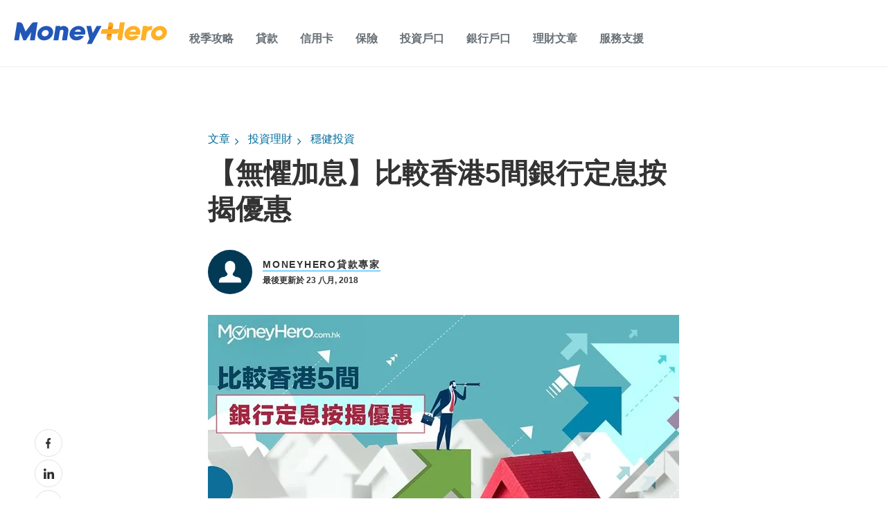

--- FILE ---
content_type: text/css
request_url: https://www.moneyhero.com.hk/hubfs/hub_generated/module_assets/1/54939485915/1744333339706/module_MoneyHero_Footer.min.css
body_size: -248
content:
.logo_footer,.nav-folderized{text-align:left}

--- FILE ---
content_type: application/x-javascript; charset=utf-8
request_url: https://connect.facebook.net/signals/config/1196803700423524?v=2.9.250&r=stable&domain=www.moneyhero.com.hk&hme=842ba5a67bc11ec88742f1d93fdc2338abd91b60fc0531689cc660af96e193d9&ex_m=94%2C156%2C134%2C20%2C66%2C67%2C127%2C62%2C42%2C128%2C71%2C61%2C10%2C141%2C80%2C15%2C93%2C122%2C115%2C69%2C72%2C121%2C138%2C102%2C143%2C7%2C3%2C4%2C6%2C5%2C2%2C81%2C91%2C144%2C223%2C167%2C56%2C225%2C226%2C49%2C182%2C27%2C68%2C231%2C230%2C170%2C29%2C55%2C9%2C58%2C87%2C88%2C89%2C95%2C118%2C28%2C26%2C120%2C117%2C116%2C135%2C70%2C137%2C136%2C44%2C54%2C111%2C14%2C140%2C39%2C212%2C214%2C177%2C23%2C24%2C25%2C17%2C18%2C38%2C34%2C36%2C35%2C76%2C82%2C86%2C100%2C126%2C129%2C40%2C101%2C21%2C19%2C107%2C63%2C32%2C131%2C130%2C132%2C123%2C22%2C31%2C53%2C99%2C139%2C64%2C16%2C133%2C104%2C75%2C30%2C192%2C163%2C282%2C210%2C154%2C195%2C188%2C164%2C97%2C119%2C74%2C109%2C48%2C41%2C43%2C103%2C108%2C114%2C52%2C59%2C113%2C47%2C50%2C46%2C90%2C142%2C0%2C112%2C13%2C110%2C11%2C1%2C51%2C83%2C57%2C60%2C106%2C79%2C78%2C145%2C146%2C84%2C85%2C8%2C92%2C45%2C124%2C77%2C73%2C65%2C105%2C96%2C37%2C125%2C33%2C98%2C12%2C147
body_size: 38045
content:
/**
* Copyright (c) 2017-present, Facebook, Inc. All rights reserved.
*
* You are hereby granted a non-exclusive, worldwide, royalty-free license to use,
* copy, modify, and distribute this software in source code or binary form for use
* in connection with the web services and APIs provided by Facebook.
*
* As with any software that integrates with the Facebook platform, your use of
* this software is subject to the Facebook Platform Policy
* [http://developers.facebook.com/policy/]. This copyright notice shall be
* included in all copies or substantial portions of the software.
*
* THE SOFTWARE IS PROVIDED "AS IS", WITHOUT WARRANTY OF ANY KIND, EXPRESS OR
* IMPLIED, INCLUDING BUT NOT LIMITED TO THE WARRANTIES OF MERCHANTABILITY, FITNESS
* FOR A PARTICULAR PURPOSE AND NONINFRINGEMENT. IN NO EVENT SHALL THE AUTHORS OR
* COPYRIGHT HOLDERS BE LIABLE FOR ANY CLAIM, DAMAGES OR OTHER LIABILITY, WHETHER
* IN AN ACTION OF CONTRACT, TORT OR OTHERWISE, ARISING FROM, OUT OF OR IN
* CONNECTION WITH THE SOFTWARE OR THE USE OR OTHER DEALINGS IN THE SOFTWARE.
*/
(function(e,t,n,r){var o={exports:{}},a=o.exports;(function(){var a=e.fbq;a.execStart=e.performance&&e.performance.now&&e.performance.now(),(function(){var t=e.postMessage||function(){};return a?!0:(t({action:"FB_LOG",logType:"Facebook Pixel Error",logMessage:"Pixel code is not installed correctly on this page"},"*"),"error"in console,!1)})()&&(a.__fbeventsModules||(a.__fbeventsModules={},a.__fbeventsResolvedModules={},a.getFbeventsModules=function(e){return a.__fbeventsResolvedModules[e]||(a.__fbeventsResolvedModules[e]=a.__fbeventsModules[e]()),a.__fbeventsResolvedModules[e]},a.fbIsModuleLoaded=function(e){return!!a.__fbeventsModules[e]},a.ensureModuleRegistered=function(e,t){a.fbIsModuleLoaded(e)||(a.__fbeventsModules[e]=t)})
,a.ensureModuleRegistered("fbevents.plugins.iwlbootstrapper",function(){
return o.exports}))})()})(window,document,location,history);
(function(e,t,n,r){var o={exports:{}},a=o.exports;(function(){var a=e.fbq;if(a.execStart=e.performance&&e.performance.now&&e.performance.now(),!(function(){var t=e.postMessage||function(){};return a?!0:(t({action:"FB_LOG",logType:"Facebook Pixel Error",logMessage:"Pixel code is not installed correctly on this page"},"*"),"error"in console,!1)})())return;function i(e,t){for(var n=0;n<t.length;n++){var r=t[n];r.enumerable=r.enumerable||!1,r.configurable=!0,"value"in r&&(r.writable=!0),Object.defineProperty(e,h(r.key),r)}}function l(e,t,n){return t&&i(e.prototype,t),n&&i(e,n),Object.defineProperty(e,"prototype",{writable:!1}),e}function s(e,t){if(!(e instanceof t))throw new TypeError("Cannot call a class as a function")}function u(e,t,n){return t=p(t),c(e,m()?Reflect.construct(t,n||[],p(e).constructor):t.apply(e,n))}function c(e,t){if(t&&(b(t)=="object"||typeof t=="function"))return t;if(t!==void 0)throw new TypeError("Derived constructors may only return object or undefined");return d(e)}function d(e){if(e===void 0)throw new ReferenceError("this hasn't been initialised - super() hasn't been called");return e}function m(){try{var e=!Boolean.prototype.valueOf.call(Reflect.construct(Boolean,[],function(){}))}catch(e){}return(m=function(){return!!e})()}function p(e){return p=Object.setPrototypeOf?Object.getPrototypeOf.bind():function(e){return e.__proto__||Object.getPrototypeOf(e)},p(e)}function _(e,t){if(typeof t!="function"&&t!==null)throw new TypeError("Super expression must either be null or a function");e.prototype=Object.create(t&&t.prototype,{constructor:{value:e,writable:!0,configurable:!0}}),Object.defineProperty(e,"prototype",{writable:!1}),t&&f(e,t)}function f(e,t){return f=Object.setPrototypeOf?Object.setPrototypeOf.bind():function(e,t){return e.__proto__=t,e},f(e,t)}function g(e,t,n){return(t=h(t))in e?Object.defineProperty(e,t,{value:n,enumerable:!0,configurable:!0,writable:!0}):e[t]=n,e}function h(e){var t=y(e,"string");return b(t)=="symbol"?t:t+""}function y(e,t){if(b(e)!="object"||!e)return e;var n=e[typeof Symbol=="function"?Symbol.toPrimitive:"@@toPrimitive"];if(n!==void 0){var r=n.call(e,t||"default");if(b(r)!="object")return r;throw new TypeError("@@toPrimitive must return a primitive value.")}return(t==="string"?String:Number)(e)}function C(e,t){var n=typeof Symbol!="undefined"&&e[typeof Symbol=="function"?Symbol.iterator:"@@iterator"]||e["@@iterator"];if(!n){if(Array.isArray(e)||(n=R(e))||t&&e&&typeof e.length=="number"){n&&(e=n);var r=0,o=function(){};return{s:o,n:function(){return r>=e.length?{done:!0}:{done:!1,value:e[r++]}},e:function(t){throw t},f:o}}throw new TypeError("Invalid attempt to iterate non-iterable instance.\nIn order to be iterable, non-array objects must have a [Symbol.iterator]() method.")}var a,i=!0,l=!1;return{s:function(){n=n.call(e)},n:function(){var e=n.next();return i=e.done,e},e:function(t){l=!0,a=t},f:function(){try{i||n.return==null||n.return()}finally{if(l)throw a}}}}function b(e){"@babel/helpers - typeof";return b=typeof Symbol=="function"&&typeof(typeof Symbol=="function"?Symbol.iterator:"@@iterator")=="symbol"?function(e){return typeof e}:function(e){return e&&typeof Symbol=="function"&&e.constructor===Symbol&&e!==(typeof Symbol=="function"?Symbol.prototype:"@@prototype")?"symbol":typeof e},b(e)}function v(e){return E(e)||L(e)||R(e)||S()}function S(){throw new TypeError("Invalid attempt to spread non-iterable instance.\nIn order to be iterable, non-array objects must have a [Symbol.iterator]() method.")}function R(e,t){if(e){if(typeof e=="string")return k(e,t);var n={}.toString.call(e).slice(8,-1);return n==="Object"&&e.constructor&&(n=e.constructor.name),n==="Map"||n==="Set"?Array.from(e):n==="Arguments"||/^(?:Ui|I)nt(?:8|16|32)(?:Clamped)?Array$/.test(n)?k(e,t):void 0}}function L(e){if(typeof Symbol!="undefined"&&e[typeof Symbol=="function"?Symbol.iterator:"@@iterator"]!=null||e["@@iterator"]!=null)return Array.from(e)}function E(e){if(Array.isArray(e))return k(e)}function k(e,t){(t==null||t>e.length)&&(t=e.length);for(var n=0,r=Array(t);n<t;n++)r[n]=e[n];return r}a.__fbeventsModules||(a.__fbeventsModules={},a.__fbeventsResolvedModules={},a.getFbeventsModules=function(e){return a.__fbeventsResolvedModules[e]||(a.__fbeventsResolvedModules[e]=a.__fbeventsModules[e]()),a.__fbeventsResolvedModules[e]},a.fbIsModuleLoaded=function(e){return!!a.__fbeventsModules[e]},a.ensureModuleRegistered=function(e,t){a.fbIsModuleLoaded(e)||(a.__fbeventsModules[e]=t)})
,a.ensureModuleRegistered("SignalsFBEventsFbcCombiner",function(){
return(function(e,t,n,r){var o={exports:{}},i=o.exports;return(function(){"use strict";var e=a.getFbeventsModules("SignalsFBEventsURLUtil"),t=e.getURLParameterWithValidationCheck,n=a.getFbeventsModules("SignalsFBEventsLocalStorageUtils"),r=n.setLocalStorageItem,i=n.isLocalStorageSupported,l="clickID",s="fbclid",u="aemSource",c="aem",d="_aem_",m="url",p="ebp";function _(e,t){var n=new Map(e.map(function(e){return[e.paramConfig.query,e]}));return t.forEach(function(e){n.has(e.paramConfig.query)||n.set(e.paramConfig.query,e)}),Array.from(n.values())}function f(e,t){if(!(e==null||t==null)){var n=t===s&&e===m?"f":"o";try{i()&&r(u,n)}catch(e){}}}function g(e,t){var n="";return e.forEach(function(e){var r=e.paramValue;if(r!=null&&r!==""){var o=e.paramConfig.prefix!==""?"_".concat(e.paramConfig.prefix,"_").concat(r):"_".concat(r),a=Array.from(n.matchAll(/_([a-zA-Z_]+)_/g)).map(function(e){return e[1]}),i=a.includes(c),l=a.filter(function(t){return t!==e.paramConfig.prefix}).map(function(e){return"_".concat(e,"_")}).join("|"),s=l?new RegExp("_".concat(e.paramConfig.prefix,"_.*?(?=").concat(l,"|$)")):new RegExp("_".concat(e.paramConfig.prefix,"_.*?$"));n.match(s)?n=n.replace(s,o):n===""?n=e.paramConfig.prefix!==""?"".concat(e.paramConfig.prefix,"_").concat(r):r:n+=o;var u=Array.from(n.matchAll(/_([a-zA-Z_]+)_/g)).map(function(e){return e[1]}),d=u.includes(c);t==!0&&(e.paramConfig.prefix===c||!i&&d)&&f(e.paramSource,e.paramConfig.query)}}),n===""?null:n}function h(e,t,n){e.forEach(function(e){e.paramSource=m}),t.forEach(function(e){e.paramSource=p});var r=_(e,t),o="",a=!1,i=v(r).sort(function(e,t){return e.paramConfig.query===s?-1:t.paramConfig.query===s?1:e.paramConfig.query.localeCompare(t.paramConfig.query)}),l=g(i,n);return l}function y(e,n,r){var o=n.params;if(o==null||o.length===0)return null;var a=new Map;if(o.forEach(function(n){var r=t(e,n.query);r!=null&&r!==""&&a.set(n.query,r)}),a.size===0)return null;var i=v(o).filter(function(e){return a.has(e.query)}).filter(function(e){return e.query===s||e.prefix!==""}).map(function(e){return{paramConfig:e,paramValue:a.get(e.query)||"",paramSource:m}}).sort(function(e,t){return e.paramConfig.query===s?-1:t.paramConfig.query===s?1:e.paramConfig.query.localeCompare(t.paramConfig.query)}),l=g(i,r);return l}o.exports={combineFbcParamsFromUrlAndEBP:h,combineFbcParamsFromUrl:y,getUniqueFbcParamConfigAndValue:_,constructFbcFromSortedParamValues:g,saveAemSourceToLocalStorage:f,AEM_SOURCE_LOCAL_STORAGE_KEY:u,AEM_PREFIX_WITH_SEPARATOR:d,EBP_SOURCE:p,LEADING_QUERY:s}})(),o.exports})(e,t,n,r)})
,a.ensureModuleRegistered("signalsFBEventsGetIsSafariOrMobileSafari",function(){
return(function(e,t,n,r){var o={exports:{}},a=o.exports;return(function(){"use strict";function t(){var t=e.navigator;return t.userAgent.indexOf("Safari")!==-1&&t.userAgent.indexOf("Chrome")===-1}function n(){return/Android|webOS|iPhone|iPad|iPod|BlackBerry|IEMobile|Opera Mini/i.test(e.navigator.userAgent)}function r(){var t=e.navigator.userAgent.match(/OS (\d+)_(\d+)_?(\d+)?/);if(t==null||t.length<2)return!1;var n=[parseInt(t[1],10),parseInt(t[2],10),parseInt(t[3]||0,10)];return!(n[0]<14||n[0]===14&&n[1]<5)}function a(){return t()&&n()&&r()}o.exports={getIsMobileSafari:a,getIsSafari:t}})(),o.exports})(e,t,n,r)})
,a.ensureModuleRegistered("signalsFBEventsIsHostFacebook",function(){
return(function(e,t,n,r){var o={exports:{}},a=o.exports;return(function(){"use strict";o.exports=function(t){if(typeof t!="string")return!1;var e=t.match(/^(.*\.)*(facebook\.com|internalfb\.com|workplace\.com|instagram\.com|oculus\.com|novi\.com)\.?$/i);return e!==null}})(),o.exports})(e,t,n,r)})
,a.ensureModuleRegistered("SignalsFBEventsLocalStorageTypedef",function(){
return(function(e,t,n,r){var o={exports:{}},i=o.exports;return(function(){"use strict";var e=a.getFbeventsModules("SignalsFBEventsTyped"),t=e.Typed,n=t.objectWithFields({setItem:t.func(),getItem:t.func()});o.exports=n})(),o.exports})(e,t,n,r)})
,a.ensureModuleRegistered("SignalsFBEventsLocalStorageUtils",function(){
return(function(e,t,n,r){var o={exports:{}},i=o.exports;return(function(){"use strict";var t=a.getFbeventsModules("SignalsFBEventsLocalStorageTypedef"),n=a.getFbeventsModules("SignalsFBEventsTyped"),r=n.coerce;function i(t,n){e.localStorage.setItem(t,n)}function l(t){return e.localStorage.getItem(t)}function s(t){e.localStorage.removeItem(t)}function u(){var n=null;try{n=r(e.localStorage,t)}catch(e){return!1}return n!=null}function c(e){var t=e.trim().toLowerCase();if(t.length===0)return!1;var n=["true","false","null","undefined","0","1"];return!n.includes(t)}function d(e){if(e==null)return null;var t=String(e);if(t.length===0||!c(t))return null;try{var n=JSON.parse(t);if(Array.isArray(n)&&n.length>0){var r=n.filter(function(e){return typeof e=="string"&&c(e)}).join(",");return r.length>0?r:null}else if(b(n)==="object"&&n!==null){var o=Object.values(n).filter(function(e){return typeof e=="string"&&c(e)}).join(",");return o.length>0?o:null}}catch(e){return t}return t}function m(e){for(var t=[/event/i,/click/i,/sent/i,/tracking/i,/analytics/i,/log/i,/flag/i,/toggle/i,/enabled/i,/disabled/i],n=0,r=t;n<r.length;n++){var o=r[n];if(o.test(e))return!0}return!1}function p(){if(!u())return null;try{for(var t=[/(last|recent).*search/i,/search.*(history|keyword)/i,/^search$/i],n=e.localStorage,r=[],o=0;o<n.length;o++){var a=n.key(o);if(a!=null&&!m(a)){var i=C(t),s;try{for(i.s();!(s=i.n()).done;){var c=s.value;if(c.test(a)){r.push(a);break}}}catch(e){i.e(e)}finally{i.f()}}}for(var p=0,_=r;p<_.length;p++){var f=_[p],g=l(f),h=d(g);if(h!=null)return h}}catch(e){return null}}o.exports={setLocalStorageItem:i,getLocalStorageItem:l,removeLocalStorageItem:s,isLocalStorageSupported:u,getSearchHistoryKeywords:p}})(),o.exports})(e,t,n,r)})
,a.ensureModuleRegistered("signalsFBEventsShouldNotDropCookie",function(){
return(function(e,t,n,r){var o={exports:{}},i=o.exports;return(function(){"use strict";var t=a.getFbeventsModules("signalsFBEventsIsHostFacebook"),n="FirstPartyCookies";o.exports=function(o,a){return e.location.protocol.substring(0,4)!=="http"||t(e.location.hostname)||a.disableFirstPartyCookies||a.getOptedInPixels(n).indexOf(o)===-1}})(),o.exports})(e,t,n,r)})
,a.ensureModuleRegistered("SignalsFBEventsURLUtil",function(){
return(function(e,t,n,r){var o={exports:{}},i=o.exports;return(function(){"use strict";var n=a.getFbeventsModules("SignalsFBEventsGuardrail"),r=a.getFbeventsModules("SignalsFBEventsLogging"),i=r.logWarning,l=["javascript"];function s(e,t){var r=new RegExp("[?#&]"+t.replace(/[\[\]]/g,"\\$&")+"(=([^&#]*)|&|#|$)"),o=r.exec(e);if(!o)return null;if(!o[2])return"";var a=n.eval("fix_fbevent_uri_error");if(a)try{return decodeURIComponent(o[2].replace(/\+/g," "))}catch(e){return i(e,"pixel","URLUtil"),o[2].replace(/\+/g," ")}else return decodeURIComponent(o[2].replace(/\+/g," "))}function u(e,t){var n=s(e,t);if(n!=null){var r=!0,o=n.toLowerCase();return l.forEach(function(e){o.includes(e)&&(r=!1)}),r?n:null}}function c(n){var r=null;return r=s(e.location.href,n),r!=null||(r=s(t.referrer,n)),r}o.exports={getURLParameter:s,getURLParameterWithValidationCheck:u,maybeGetParamFromUrlForEbp:c}})(),o.exports})(e,t,n,r)})
,a.ensureModuleRegistered("SignalsFBEvents.plugins.cookie",function(){
return(function(e,t,n,r){var o={exports:{}},i=o.exports;return(function(){"use strict";var n=a.getFbeventsModules("SignalsFBEventsFBQ"),r=a.getFbeventsModules("SignalsFBEventsEvents"),i=r.configLoaded,c=a.getFbeventsModules("SignalsFBEventsEvents"),d=c.getCustomParameters,m=c.getClickIDFromBrowserProperties,p=c.setEventId,f=a.getFbeventsModules("SignalsFBEventsPixelCookie"),h=a.getFbeventsModules("SignalsFBEventsPlugin"),y=a.getFbeventsModules("SignalsFBEventsURLUtil"),C=y.getURLParameterWithValidationCheck,b=a.getFbeventsModules("SignalsFBEventsFbcCombiner"),S=b.combineFbcParamsFromUrl,R=b.AEM_SOURCE_LOCAL_STORAGE_KEY,L=b.saveAemSourceToLocalStorage,E=b.AEM_PREFIX_WITH_SEPARATOR,k=b.EBP_SOURCE,I=b.LEADING_QUERY,T=a.getFbeventsModules("signalsFBEventsShouldNotDropCookie"),D=a.getFbeventsModules("SignalsPixelCookieUtils"),x=D.readPackedCookie,$=D.writeNewCookie,P=D.writeExistingCookie,N=D.CLICK_ID_PARAMETER,M=D.CLICKTHROUGH_COOKIE_NAME,w=D.CLICKTHROUGH_COOKIE_PARAM,A=D.DOMAIN_SCOPED_BROWSER_ID_COOKIE_NAME,F=D.DOMAIN_SCOPED_BROWSER_ID_COOKIE_PARAM,O=D.DEFAULT_FBC_PARAM_CONFIG,B=D.DEFAULT_ENABLE_FBC_PARAM_SPLIT,W=D.MULTI_CLICKTHROUGH_COOKIE_PARAM,q=D.NINETY_DAYS_IN_MS,U=D.AEM_SOURCE_PAYLOAD_KEY,V=a.getFbeventsModules("SignalsFBEventsLocalStorageUtils"),H=V.getLocalStorageItem,G=V.setLocalStorageItem,z=V.isLocalStorageSupported,j=a.getFbeventsModules("signalsFBEventsGetIsSafariOrMobileSafari"),K=j.getIsSafari,Q=a.getFbeventsModules("SignalsFBEventsLogging"),X=Q.logWarning,Y=a.getFbeventsModules("SignalsFBEventsQEV2"),J=a.getFbeventsModules("signalsFBEventsFeatureGate"),Z=a.getFbeventsModules("SignalsFBEventsExperimentNames"),ee=Z.IN_MEMORY_COOKIE_JAR,te="_fbleid",ne="fbleid",re=a.getFbeventsModules("SignalsParamList"),oe=10080*60*1e3,ae=999999999,ie="multiFbc",le=",",se=["javascript"];function ue(){var e=Math.floor(Math.random()*ae),t=Math.floor(Math.random()*ae);return e.toString()+t.toString()}function ce(){var n=arguments.length>0&&arguments[0]!==void 0?arguments[0]:e.location.href,r=arguments.length>1&&arguments[1]!==void 0?arguments[1]:null,o=C(n,N);if((o==null||o.trim()=="")&&(o=C(t.referrer,N)),(o==null||o.trim()=="")&&(o=r),o!=null&&o.length>500)return null;var a=x(M);return o!=null&&o.trim()!=""?a?(a.maybeUpdatePayload(o),P(M,a)):$(M,o):a?P(M,a):null}function de(){var n=arguments.length>0&&arguments[0]!==void 0?arguments[0]:e.location.href,r=arguments.length>1&&arguments[1]!==void 0?arguments[1]:null,o=arguments.length>2?arguments[2]:void 0,a=arguments.length>3?arguments[3]:void 0,i=r;if(i==null||i.trim()==""?(i=S(n,o,a),(i==null||i.trim()=="")&&(i=S(t.referrer,o,a))):a==!0&&i.indexOf(E)!==-1&&L(k,I),i!=null&&i.length>500)return null;var l=x(M);return i!=null&&i.trim()!=""?l?(l.maybeUpdatePayload(i),P(M,l)):$(M,i):l?P(M,l):null}function me(e,t){try{if(!z())return;var n=H(ie);if(n==null?n="":n=String(n),n.includes(e))return n;var r=Date.now();r=typeof r=="number"?r:new Date().getTime();var o=n.split(",").slice(0,t-1).map(function(e){return f.unpack(e)}).filter(function(e){return e!=null&&e.creationTime!=null&&r-e.creationTime<q}).map(function(e){return e&&e.pack()}).filter(function(e){return e!=null&&e!==""}),a=[e].concat(v(o)).join(",");return G(ie,a),a}catch(e){var i=e instanceof Error?e.message:String(e),l=new Error("[Multi Fbc Error] Error in adding multi fbc: "+i);e instanceof Error&&e.stack!=null&&(l.stack=e.stack),X(l,"pixel","cookie")}}function pe(e){var t=x(A);if(t)return P(A,t),t;var n=null;e.fbp!=null&&e.fbp!==""?n=e.fbp:n=ue();var r=$(A,n),o=x(A);return o==null&&Y.isInTestPageLoadLevelExperiment(ee)&&(e.fbp=n),r}var _e=(function(e){function t(){var e;s(this,t);for(var n=arguments.length,r=new Array(n),o=0;o<n;o++)r[o]=arguments[o];return e=u(this,t,[].concat(r)),g(e,"dropOrRefreshClickIDCookie",ce),g(e,"dropOrRefreshDomainScopedBrowserIDCookie",pe),g(e,"dropOrRefreshFbcCookie",de),g(e,"addToMultiFbcQueue",me),e}return _(t,e),l(t)})(h);o.exports=new _e(function(t,n){var r=null;m.listen(function(e){r=e});var o=O,a=B,l=B,s=B,u=0,c=!1,p=!1;i.listen(function(t){var i=n.getPixel(t);if(i!=null){var d=n.pluginConfig.get(i.id,"cookie");if(d!=null&&d.fbcParamsConfig!=null&&(o=d.fbcParamsConfig),l=d!=null&&d.enableFbcParamSplitAll!=null?d.enableFbcParamSplitAll:B,s=d!=null&&d.enableFbcParamSplitSafariOnly!=null?d.enableFbcParamSplitSafariOnly:B,a=K()?s:l,d!=null&&d.maxMultiFbcQueueSize!=null&&(u=d.maxMultiFbcQueueSize,c=u>0),p=d!=null&&d.enableAemSourceTagToLocalStorage!=null?d.enableAemSourceTagToLocalStorage:!1,!T(i,n)){var m=ce(e.location.href,r);m!=null&&c&&me(m.pack(),u)}}});function _(){d.listen(function(t,i,l,s,d){if(T(t,n))return{};var m={},_=ce(e.location.href,r),f=de(e.location.href,r,o,p);if(a&&f){var g=f.pack();if(m[w]=g,m[U]=H(R),c){var h=me(f.pack(),u)||g;m[W]=h}}else if(_){var y=_.pack();if(m[w]=_.pack(),c){var C=me(_.pack(),u)||y;m[W]=C}}var b=pe(n);if(b){var v=b.pack();m[F]=v}if(J("offsite_clo_beta_event_id_coverage",t.id)&&i!=="Lead"){var S=x(te);S!=null&&S.payload!=null&&(m.oed={event_id:S.payload})}return m})}_()})})(),o.exports})(e,t,n,r)}),o.exports=a.getFbeventsModules("SignalsFBEvents.plugins.cookie"),a.registerPlugin&&a.registerPlugin("fbevents.plugins.cookie",o.exports)
,a.ensureModuleRegistered("fbevents.plugins.cookie",function(){
return o.exports})})()})(window,document,location,history);
(function(e,t,n,r){var o={exports:{}},a=o.exports;(function(){var a=e.fbq;if(a.execStart=e.performance&&e.performance.now&&e.performance.now(),!(function(){var t=e.postMessage||function(){};return a?!0:(t({action:"FB_LOG",logType:"Facebook Pixel Error",logMessage:"Pixel code is not installed correctly on this page"},"*"),"error"in console,!1)})())return;function i(e){"@babel/helpers - typeof";return i=typeof Symbol=="function"&&typeof(typeof Symbol=="function"?Symbol.iterator:"@@iterator")=="symbol"?function(e){return typeof e}:function(e){return e&&typeof Symbol=="function"&&e.constructor===Symbol&&e!==(typeof Symbol=="function"?Symbol.prototype:"@@prototype")?"symbol":typeof e},i(e)}function l(e,t){var n=Object.keys(e);if(Object.getOwnPropertySymbols){var r=Object.getOwnPropertySymbols(e);t&&(r=r.filter(function(t){return Object.getOwnPropertyDescriptor(e,t).enumerable})),n.push.apply(n,r)}return n}function s(e){for(var t=1;t<arguments.length;t++){var n=arguments[t]!=null?arguments[t]:{};t%2?l(Object(n),!0).forEach(function(t){u(e,t,n[t])}):Object.getOwnPropertyDescriptors?Object.defineProperties(e,Object.getOwnPropertyDescriptors(n)):l(Object(n)).forEach(function(t){Object.defineProperty(e,t,Object.getOwnPropertyDescriptor(n,t))})}return e}function u(e,t,n){return(t=c(t))in e?Object.defineProperty(e,t,{value:n,enumerable:!0,configurable:!0,writable:!0}):e[t]=n,e}function c(e){var t=d(e,"string");return i(t)=="symbol"?t:t+""}function d(e,t){if(i(e)!="object"||!e)return e;var n=e[typeof Symbol=="function"?Symbol.toPrimitive:"@@toPrimitive"];if(n!==void 0){var r=n.call(e,t||"default");if(i(r)!="object")return r;throw new TypeError("@@toPrimitive must return a primitive value.")}return(t==="string"?String:Number)(e)}a.__fbeventsModules||(a.__fbeventsModules={},a.__fbeventsResolvedModules={},a.getFbeventsModules=function(e){return a.__fbeventsResolvedModules[e]||(a.__fbeventsResolvedModules[e]=a.__fbeventsModules[e]()),a.__fbeventsResolvedModules[e]},a.fbIsModuleLoaded=function(e){return!!a.__fbeventsModules[e]},a.ensureModuleRegistered=function(e,t){a.fbIsModuleLoaded(e)||(a.__fbeventsModules[e]=t)})
,a.ensureModuleRegistered("SignalsFBevents.plugins.automaticmatchingforpartnerintegrations",function(){
return(function(e,t,n,r){var o={exports:{}},i=o.exports;return(function(){"use strict";var t=a.getFbeventsModules("SignalsFBEventsConfigStore"),n=a.getFbeventsModules("SignalsFBEventsEvents"),r=n.configLoaded,i=n.piiAutomatched,l=a.getFbeventsModules("SignalsFBEventsPlugin"),u=a.getFbeventsModules("SignalsFBEventsUtils"),c=u.idx,d=u.isEmptyObject,m=u.keys,p=u.reduce,_=a.getFbeventsModules("SignalsPixelPIIUtils"),f=_.getNormalizedPIIValue;function g(){return c(e,function(e){return e.Shopify.checkout})!=null}var h={ct:function(){return c(e,function(e){return e.Shopify.checkout.billing_address.city})},em:function(){return c(e,function(e){return e.Shopify.checkout.email})},fn:function(){return c(e,function(e){return e.Shopify.checkout.billing_address.first_name})},ln:function(){return c(e,function(e){return e.Shopify.checkout.billing_address.last_name})},ph:function(){return c(e,function(e){return e.Shopify.checkout.billing_address.phone})},st:function(){return c(e,function(e){return e.Shopify.checkout.billing_address.province_code})},zp:function(){return c(e,function(e){return e.Shopify.checkout.billing_address.zip})}};function y(e){return g()?p(e,function(e,t){var n=h[t],r=n!=null?n():null,o=r!=null&&r!==""?f(t,r):null;return o!=null&&(e[t]=o),e},{}):null}o.exports=new l(function(e,n){r.listen(function(e){if(e!=null){var r=n.optIns.isOptedIn(e,"AutomaticMatching"),o=n.optIns.isOptedIn(e,"AutomaticMatchingForPartnerIntegrations"),a=r&&o;if(a){var l=n.getPixel(e);if(l!=null){var u=t.get(l.id,"automaticMatching");if(u!=null){var c=y(u.selectedMatchKeys);c==null||d(c)||(l.userDataFormFields=s(s({},l.userDataFormFields),c),i.trigger(l))}}}}})})})(),o.exports})(e,t,n,r)}),o.exports=a.getFbeventsModules("SignalsFBevents.plugins.automaticmatchingforpartnerintegrations"),a.registerPlugin&&a.registerPlugin("fbevents.plugins.automaticmatchingforpartnerintegrations",o.exports)
,a.ensureModuleRegistered("fbevents.plugins.automaticmatchingforpartnerintegrations",function(){
return o.exports})})()})(window,document,location,history);
(function(e,t,n,r){var o={exports:{}},a=o.exports;(function(){var a=e.fbq;a.execStart=e.performance&&e.performance.now&&e.performance.now(),(function(){var t=e.postMessage||function(){};return a?!0:(t({action:"FB_LOG",logType:"Facebook Pixel Error",logMessage:"Pixel code is not installed correctly on this page"},"*"),"error"in console,!1)})()&&(a.__fbeventsModules||(a.__fbeventsModules={},a.__fbeventsResolvedModules={},a.getFbeventsModules=function(e){return a.__fbeventsResolvedModules[e]||(a.__fbeventsResolvedModules[e]=a.__fbeventsModules[e]()),a.__fbeventsResolvedModules[e]},a.fbIsModuleLoaded=function(e){return!!a.__fbeventsModules[e]},a.ensureModuleRegistered=function(e,t){a.fbIsModuleLoaded(e)||(a.__fbeventsModules[e]=t)})
,a.ensureModuleRegistered("SignalsFBEvents.plugins.prohibitedsources",function(){
return(function(e,t,n,r){var o={exports:{}},i=o.exports;return(function(){"use strict";var t=a.getFbeventsModules("SignalsFBEventsConfigStore"),n=a.getFbeventsModules("SignalsFBEventsEvents"),r=n.configLoaded,i=a.getFbeventsModules("SignalsFBEventsLogging"),l=a.getFbeventsModules("SignalsFBEventsPlugin"),s=a.getFbeventsModules("SignalsFBEventsUtils"),u=s.filter,c=a.getFbeventsModules("sha256_with_dependencies_new");o.exports=new l(function(n,o){r.listen(function(n){var r=o.optIns.isOptedIn(n,"ProhibitedSources");if(r){var a=o.getPixel(n);if(a!=null){var l=t.get(a.id,"prohibitedSources");if(l!=null){var s=u(l.prohibitedSources,function(t){return t.domain!=null&&t.domain===c(e.location.hostname)}).length>0;s&&(o.locks.lock("prohibited_sources_".concat(n)),i.consoleWarn("[fbpixel] "+a.id+" is unavailable. Go to Events Manager to learn more"))}}}})})})(),o.exports})(e,t,n,r)}),o.exports=a.getFbeventsModules("SignalsFBEvents.plugins.prohibitedsources"),a.registerPlugin&&a.registerPlugin("fbevents.plugins.prohibitedsources",o.exports)
,a.ensureModuleRegistered("fbevents.plugins.prohibitedsources",function(){
return o.exports}))})()})(window,document,location,history);
(function(e,t,n,r){var o={exports:{}},a=o.exports;(function(){var a=e.fbq;a.execStart=e.performance&&e.performance.now&&e.performance.now(),(function(){var t=e.postMessage||function(){};return a?!0:(t({action:"FB_LOG",logType:"Facebook Pixel Error",logMessage:"Pixel code is not installed correctly on this page"},"*"),"error"in console,!1)})()&&(a.__fbeventsModules||(a.__fbeventsModules={},a.__fbeventsResolvedModules={},a.getFbeventsModules=function(e){return a.__fbeventsResolvedModules[e]||(a.__fbeventsResolvedModules[e]=a.__fbeventsModules[e]()),a.__fbeventsResolvedModules[e]},a.fbIsModuleLoaded=function(e){return!!a.__fbeventsModules[e]},a.ensureModuleRegistered=function(e,t){a.fbIsModuleLoaded(e)||(a.__fbeventsModules[e]=t)})
,a.ensureModuleRegistered("fbevents.plugins.unwanteddata",function(){
return o.exports}))})()})(window,document,location,history);
(function(e,t,n,r){var o={exports:{}},a=o.exports;(function(){var a=e.fbq;if(a.execStart=e.performance&&e.performance.now&&e.performance.now(),!(function(){var t=e.postMessage||function(){};return a?!0:(t({action:"FB_LOG",logType:"Facebook Pixel Error",logMessage:"Pixel code is not installed correctly on this page"},"*"),"error"in console,!1)})())return;function i(e,t){var n=typeof Symbol!="undefined"&&e[typeof Symbol=="function"?Symbol.iterator:"@@iterator"]||e["@@iterator"];if(!n){if(Array.isArray(e)||(n=l(e))||t&&e&&typeof e.length=="number"){n&&(e=n);var r=0,o=function(){};return{s:o,n:function(){return r>=e.length?{done:!0}:{done:!1,value:e[r++]}},e:function(t){throw t},f:o}}throw new TypeError("Invalid attempt to iterate non-iterable instance.\nIn order to be iterable, non-array objects must have a [Symbol.iterator]() method.")}var a,i=!0,s=!1;return{s:function(){n=n.call(e)},n:function(){var e=n.next();return i=e.done,e},e:function(t){s=!0,a=t},f:function(){try{i||n.return==null||n.return()}finally{if(s)throw a}}}}function l(e,t){if(e){if(typeof e=="string")return s(e,t);var n={}.toString.call(e).slice(8,-1);return n==="Object"&&e.constructor&&(n=e.constructor.name),n==="Map"||n==="Set"?Array.from(e):n==="Arguments"||/^(?:Ui|I)nt(?:8|16|32)(?:Clamped)?Array$/.test(n)?s(e,t):void 0}}function s(e,t){(t==null||t>e.length)&&(t=e.length);for(var n=0,r=Array(t);n<t;n++)r[n]=e[n];return r}function u(e){"@babel/helpers - typeof";return u=typeof Symbol=="function"&&typeof(typeof Symbol=="function"?Symbol.iterator:"@@iterator")=="symbol"?function(e){return typeof e}:function(e){return e&&typeof Symbol=="function"&&e.constructor===Symbol&&e!==(typeof Symbol=="function"?Symbol.prototype:"@@prototype")?"symbol":typeof e},u(e)}a.__fbeventsModules||(a.__fbeventsModules={},a.__fbeventsResolvedModules={},a.getFbeventsModules=function(e){return a.__fbeventsResolvedModules[e]||(a.__fbeventsResolvedModules[e]=a.__fbeventsModules[e]()),a.__fbeventsResolvedModules[e]},a.fbIsModuleLoaded=function(e){return!!a.__fbeventsModules[e]},a.ensureModuleRegistered=function(e,t){a.fbIsModuleLoaded(e)||(a.__fbeventsModules[e]=t)})
,a.ensureModuleRegistered("SignalsFBEvents.plugins.iabpcmaebridge",function(){
return(function(e,t,n,r){var o={exports:{}},i=o.exports;return(function(){"use strict";var n=a.getFbeventsModules("SignalsFBEventsEvents"),r=n.fired,i=n.setEventId,l=n.getCustomParameters,s=a.getFbeventsModules("SignalsFBEventsPlugin"),u=a.getFbeventsModules("SignalsParamList"),c=a.getFbeventsModules("signalsFBEventsGetIsIosInAppBrowser"),d=a.getFbeventsModules("signalsFBEventsGetIsAndroidIAW"),m=a.getFbeventsModules("SignalsFBEventsConfigStore"),p=a.getFbeventsModules("SignalsFBEventsGuardrail"),_=a.getFbeventsModules("sha256_with_dependencies_new"),f=a.getFbeventsModules("SignalsFBEventsLocalStorageUtils"),g=f.getSearchHistoryKeywords;function h(e){return(typeof e=="string"||e instanceof String)&&e.toUpperCase()==="LDU"}function y(e){try{if(e==null||typeof e!="string")return null;var t=JSON.parse(e);return t.conversionBit!=null&&typeof t.conversionBit=="number"&&t.priority!=null&&typeof t.priority=="number"&&t.etldOne!=null&&typeof t.etldOne=="string"?e:JSON.stringify({conversionBit:-1,priority:-1,etldOne:""})}catch(e){return null}}function C(e){if(e==null)return!1;var t=m.get(e,"IABPCMAEBridge");return!(t==null||t.enableAutoEventId==null||!t.enableAutoEventId)}o.exports=new s(function(n,o){!c()&&!d(null,null)||(l.listen(function(e,t){if(!C(e.id))return{};var n=null,r=e.id,o=p.eval("get_keywords_from_local_storage",r);if(o){var a=g();a!=null&&a.length>0&&(n=a)}return n==null?{iab:1}:{iab:1,lspk:n}}),i.listen(function(t,n){if(C(t)){var r="".concat(e.location.origin,"_").concat(Date.now(),"_").concat(Math.random()),o=_(r),a=n.get("eid");if(p.eval("multi_eid_fix",t)&&(a==null||a==="")&&(a=n.getEventId()),!(a!=null&&a!==""||o==null)){n.append("apcm_eid","1");var i="pcm_plugin-set_".concat(o);n.append("eid",i)}}}),r.listen(function(n,r){if(c()){var o=r.get("id"),a=r.get("ev"),i={},l=r.get("dpo"),s=r.get("dpoco"),u=r.get("dpost"),d=r.get("coo"),m=r.get("es"),p=r.getEventId(),_=r.get("apcm_eid"),f=r.get("iab"),g=y(r.get("aem")),C=r.get("lspk"),b=!1;if((d==="false"||d==="true")&&(i.coo=d),m!==null&&(i.es=m),t!==null&&t.referrer!==null&&(i.referrer_link=t.referrer),h(l)){if(s==="1"&&u==="1000")return;s==="0"&&u==="0"&&(b=!0)}var v={id:o,ev:a,dpo:b,aem:g!=null?g:""},S=["eid","apcm_eid","iab","lspk"],R={};r.forEach(function(e,t){if(e){var n=e.match(/^cd\[(.+)\]$/);n?i[n[1]]=t:S.includes(e)&&(R[e]=t)}}),i.cd_extra=JSON.stringify(R),v.cd=JSON.stringify(i);var L={pcmPixelPostMessageEvent:v};e.postMessage(L,"*")}}))})})(),o.exports})(e,t,n,r)}),o.exports=a.getFbeventsModules("SignalsFBEvents.plugins.iabpcmaebridge"),a.registerPlugin&&a.registerPlugin("fbevents.plugins.iabpcmaebridge",o.exports)
,a.ensureModuleRegistered("fbevents.plugins.iabpcmaebridge",function(){
return o.exports})})()})(window,document,location,history);
(function(e,t,n,r){var o={exports:{}},a=o.exports;(function(){var a=e.fbq;if(a.execStart=e.performance&&e.performance.now&&e.performance.now(),!(function(){var t=e.postMessage||function(){};return a?!0:(t({action:"FB_LOG",logType:"Facebook Pixel Error",logMessage:"Pixel code is not installed correctly on this page"},"*"),"error"in console,!1)})())return;function i(e,t){var n=typeof Symbol!="undefined"&&e[typeof Symbol=="function"?Symbol.iterator:"@@iterator"]||e["@@iterator"];if(!n){if(Array.isArray(e)||(n=R(e))||t&&e&&typeof e.length=="number"){n&&(e=n);var r=0,o=function(){};return{s:o,n:function(){return r>=e.length?{done:!0}:{done:!1,value:e[r++]}},e:function(t){throw t},f:o}}throw new TypeError("Invalid attempt to iterate non-iterable instance.\nIn order to be iterable, non-array objects must have a [Symbol.iterator]() method.")}var a,i=!0,l=!1;return{s:function(){n=n.call(e)},n:function(){var e=n.next();return i=e.done,e},e:function(t){l=!0,a=t},f:function(){try{i||n.return==null||n.return()}finally{if(l)throw a}}}}function l(e){"@babel/helpers - typeof";return l=typeof Symbol=="function"&&typeof(typeof Symbol=="function"?Symbol.iterator:"@@iterator")=="symbol"?function(e){return typeof e}:function(e){return e&&typeof Symbol=="function"&&e.constructor===Symbol&&e!==(typeof Symbol=="function"?Symbol.prototype:"@@prototype")?"symbol":typeof e},l(e)}function s(e,t){for(var n=0;n<t.length;n++){var r=t[n];r.enumerable=r.enumerable||!1,r.configurable=!0,"value"in r&&(r.writable=!0),Object.defineProperty(e,C(r.key),r)}}function u(e,t,n){return t&&s(e.prototype,t),n&&s(e,n),Object.defineProperty(e,"prototype",{writable:!1}),e}function c(e,t){if(!(e instanceof t))throw new TypeError("Cannot call a class as a function")}function d(e,t,n){return t=f(t),m(e,_()?Reflect.construct(t,n||[],f(e).constructor):t.apply(e,n))}function m(e,t){if(t&&(l(t)=="object"||typeof t=="function"))return t;if(t!==void 0)throw new TypeError("Derived constructors may only return object or undefined");return p(e)}function p(e){if(e===void 0)throw new ReferenceError("this hasn't been initialised - super() hasn't been called");return e}function _(){try{var e=!Boolean.prototype.valueOf.call(Reflect.construct(Boolean,[],function(){}))}catch(e){}return(_=function(){return!!e})()}function f(e){return f=Object.setPrototypeOf?Object.getPrototypeOf.bind():function(e){return e.__proto__||Object.getPrototypeOf(e)},f(e)}function g(e,t){if(typeof t!="function"&&t!==null)throw new TypeError("Super expression must either be null or a function");e.prototype=Object.create(t&&t.prototype,{constructor:{value:e,writable:!0,configurable:!0}}),Object.defineProperty(e,"prototype",{writable:!1}),t&&h(e,t)}function h(e,t){return h=Object.setPrototypeOf?Object.setPrototypeOf.bind():function(e,t){return e.__proto__=t,e},h(e,t)}function y(e,t,n){return(t=C(t))in e?Object.defineProperty(e,t,{value:n,enumerable:!0,configurable:!0,writable:!0}):e[t]=n,e}function C(e){var t=b(e,"string");return l(t)=="symbol"?t:t+""}function b(e,t){if(l(e)!="object"||!e)return e;var n=e[typeof Symbol=="function"?Symbol.toPrimitive:"@@toPrimitive"];if(n!==void 0){var r=n.call(e,t||"default");if(l(r)!="object")return r;throw new TypeError("@@toPrimitive must return a primitive value.")}return(t==="string"?String:Number)(e)}function v(e){return E(e)||L(e)||R(e)||S()}function S(){throw new TypeError("Invalid attempt to spread non-iterable instance.\nIn order to be iterable, non-array objects must have a [Symbol.iterator]() method.")}function R(e,t){if(e){if(typeof e=="string")return k(e,t);var n={}.toString.call(e).slice(8,-1);return n==="Object"&&e.constructor&&(n=e.constructor.name),n==="Map"||n==="Set"?Array.from(e):n==="Arguments"||/^(?:Ui|I)nt(?:8|16|32)(?:Clamped)?Array$/.test(n)?k(e,t):void 0}}function L(e){if(typeof Symbol!="undefined"&&e[typeof Symbol=="function"?Symbol.iterator:"@@iterator"]!=null||e["@@iterator"]!=null)return Array.from(e)}function E(e){if(Array.isArray(e))return k(e)}function k(e,t){(t==null||t>e.length)&&(t=e.length);for(var n=0,r=Array(t);n<t;n++)r[n]=e[n];return r}a.__fbeventsModules||(a.__fbeventsModules={},a.__fbeventsResolvedModules={},a.getFbeventsModules=function(e){return a.__fbeventsResolvedModules[e]||(a.__fbeventsResolvedModules[e]=a.__fbeventsModules[e]()),a.__fbeventsResolvedModules[e]},a.fbIsModuleLoaded=function(e){return!!a.__fbeventsModules[e]},a.ensureModuleRegistered=function(e,t){a.fbIsModuleLoaded(e)||(a.__fbeventsModules[e]=t)})
,a.ensureModuleRegistered("SignalsFBEventsBrowserPropertiesTypedef",function(){
return(function(e,t,n,r){var o={exports:{}},i=o.exports;return(function(){"use strict";var e=a.getFbeventsModules("SignalsFBEventsTyped"),t=e.coerce,n=e.Typed,r=n.objectWithFields({open:n.func()});o.exports={XMLHttpRequestPrototypeTypedef:r}})(),o.exports})(e,t,n,r)})
,a.ensureModuleRegistered("SignalsFBEvents.plugins.browserproperties",function(){
return(function(e,t,n,r){var o={exports:{}},i=o.exports;return(function(){"use strict";var t=a.getFbeventsModules("SignalsFBEventsEvents"),n=t.configLoaded,r=a.getFbeventsModules("SignalsFBEventsEvents"),i=r.getClickIDFromBrowserProperties,l=a.getFbeventsModules("signalsFBEventsGetIsAndroidIAW"),s=a.getFbeventsModules("SignalsFBEventsLogging"),u=s.logWarning,c=a.getFbeventsModules("SignalsFBEventsPlugin"),d=a.getFbeventsModules("signalsFBEventsShouldNotDropCookie"),m=a.getFbeventsModules("SignalsFBEventsURLUtil"),p=m.maybeGetParamFromUrlForEbp,_=a.getFbeventsModules("SignalsParamList"),f=a.getFbeventsModules("SignalsFBEventsBrowserPropertiesTypedef"),g=f.XMLHttpRequestPrototypeTypedef,h=a.getFbeventsModules("SignalsFBEventsTyped"),y=h.coerce,C=a.getFbeventsModules("SignalsFBEventsFbcCombiner"),b=C.combineFbcParamsFromUrlAndEBP,v=C.combineFbcParamsFromUrl,S=C.AEM_SOURCE_LOCAL_STORAGE_KEY,R=C.saveAemSourceToLocalStorage,L=C.AEM_PREFIX_WITH_SEPARATOR,E=C.EBP_SOURCE,k=C.LEADING_QUERY,I=a.getFbeventsModules("SignalsPixelCookieUtils"),T=I.CLICK_ID_PARAMETER,D=I.CLICKTHROUGH_COOKIE_PARAM,x=I.AEM_SOURCE_PAYLOAD_KEY,$=a.getFbeventsModules("SignalsFBEvents.plugins.cookie"),P=$.dropOrRefreshClickIDCookie,N=$.dropOrRefreshFbcCookie,M=a.getFbeventsModules("SignalsFBEventsLocalStorageUtils"),w=M.getLocalStorageItem,A=[{prefix:"",query:"fbclid",ebp_path:"clickID"}],F={params:A},O=397,B=264,W=!1,q=F,U=W,V=W,H=!1,G="browserProperties",z="pixel",j="browserProperties";function K(t,n,r){if(!(t==null||t==="")){var o=String(t);i.trigger(o);var a=n.id;if(!(a==null||o==null)){var l=r.getPixel(a.toString());if(l!=null){var s=d(l,r);if(!s){var u=n.customParams||new _,c=u.get(D);if(!(c!=null&&c!=="")){var m=P(e.location.href,o);m!=null&&(u.append(D,m.pack()),H==!0&&o.indexOf(L)!==-1&&(R(E,k),u.replaceEntry(x,w(S))),n.customParams=u)}}}}}}function Q(t,n,r){if(!(t==null||t==="")){var o=String(t);i.trigger(o);var a=n.id;if(!(a==null||o==null)){var l=r.getPixel(a.toString());if(l!=null){var s=d(l,r);if(!s){var u=n.customParams||new _,c=u.get(D),m=N(e.location.href,o,q);m!=null&&(c==null||c===""?u.append(D,m.pack()):u.replaceEntry(D,m.pack()),n.customParams=u)}}}}}function X(t){var n=new Promise(function(n,r){var o=new e.XMLHttpRequest;o.onloadend=function(){if(o.readyState===o.DONE&&o.status>=200&&o.status<300){var e=t.asyncParamFetchers.get(G);e!=null&&e.result==null&&(e.result=o.responseText,t.asyncParamFetchers.set(G,e)),n(o.responseText)}else{var a=new Error("[EBP Error] Android, status="+o.status+", responseText="+o.responseText);u(a,z,j),r(a)}};try{var a=y(XMLHttpRequest.prototype,g);if(a!=null&&!a.open.toString().includes("native code")){var i=new Error("[EBP Error] XMLHttpRequest.prototype.open is overridden ");u(i,z,j),r(i)}o.open("GET","properties://browser/clickID"),o.send()}catch(e){var l=e instanceof Error?e.message:String(e),s=new Error("[EBP Error] XMLHttpRequest.prototype.open call failed, "+l);u(s,z,j),r(s)}});t.asyncParamFetchers.set(G,{request:n,callback:K}),t.asyncParamPromisesAllSettled=!1}function Y(t,n,r){var o=new Promise(function(t,o){var a=[],i=[];n.forEach(function(t){var n=t.ebp_path;if(n!==""){var r=new Promise(function(r,o){var i=new e.XMLHttpRequest;i.onloadend=function(){if(i.readyState===i.DONE&&i.status>=200&&i.status<300)a.push({paramConfig:t,paramValue:i.responseText,paramSource:null}),r(i.responseText);else{var e=new Error("[EBP Error], status="+i.status+", responseText="+i.responseText);u(e,z,j),o(e)}};try{var l=y(XMLHttpRequest.prototype,g);if(l!=null&&!l.open.toString().includes("native code")){var s=new Error("[EBP Error] XMLHttpRequest.prototype.open is overridden ");u(s,z,j),o(s)}}catch(e){u(e,z,j),o(e)}i.open("GET","properties://browser/"+n),i.send()});i.push(r)}}),Promise.allSettled(i).then(function(){var e=b(r,a,H);t(e)})});t.asyncParamFetchers.set(G,{request:o,callback:Q}),t.asyncParamPromisesAllSettled=!1}function J(t){var n=e.webkit.messageHandlers.browserProperties.postMessage("clickID");n.then(function(e){var n=t.asyncParamFetchers.get(G);return n!=null&&n.result==null&&(n.result=e,t.asyncParamFetchers.set(G,n)),e}).catch(function(e){e.message="[EBP Error] Fetch error"+e.message,u(e,z,j)}),t.asyncParamFetchers.set(G,{request:n,callback:K}),t.asyncParamPromisesAllSettled=!1}function Z(t,n,r){var o=[],a=[],i=new Promise(function(i,l){n.forEach(function(t){var n=t.ebp_path;if(n!==""){var r=e.webkit.messageHandlers.browserProperties.postMessage(n);r.then(function(e){return o.push({paramConfig:t,paramValue:e,paramSource:null}),e}).catch(function(e){e.message="[EBP Error]"+e.message,u(e,z,j),l(e)}),a.push(r)}}),Promise.allSettled(a).then(function(e){var n=b(r,o,H),a=t.asyncParamFetchers.get(G);a!=null&&a.result==null&&(a.result=n,t.asyncParamFetchers.set(G,a)),i(n)})});t.asyncParamFetchers.set(G,{request:i,callback:Q}),t.asyncParamPromisesAllSettled=!1}function ee(){var e=[],t=[];return q.params!=null&&q.params.forEach(function(n){var r=p(n.query);r!=null?t.push({paramConfig:n,paramValue:r,paramSource:null}):e.push(n)}),{urlMissingParams:e,urlExistingParams:t}}o.exports=new c(function(t,r){if(!(typeof Promise=="undefined"||Promise.toString().indexOf("[native code]")===-1)){var o=e.webkit!=null&&e.webkit.messageHandlers!=null&&e.webkit.messageHandlers.browserProperties!=null,a=l(O,B)&&typeof e.XMLHttpRequest!="undefined";if(!(!o&&!a)){var i=200,s=null,u=null,c=[],d=[];n.listen(function(e){var t,n,i=r.getPixel(e);if(i!=null){var l=r.pluginConfig.get(i.id,"browserProperties");l!=null&&l.fbcParamsConfig!=null&&(q=l.fbcParamsConfig),U=(t=l==null?void 0:l.enableFbcParamSplitIOS)!==null&&t!==void 0?t:W,V=(n=l==null?void 0:l.enableFbcParamSplitAndroid)!==null&&n!==void 0?n:W,H=l!=null&&l.enableAemSourceTagToLocalStorage!=null?l.enableAemSourceTagToLocalStorage:!1;var s=new Map;if(o&&!U){if(p(T)!=null)return;J(r)}else if(o&&U){var u=ee(),c=u.urlMissingParams,d=u.urlExistingParams;if(c.length===0)return;Z(r,c,d)}else if(a&&!V){if(p(T)!=null)return;X(r)}else if(a&&V){var m=ee(),_=m.urlMissingParams,f=m.urlExistingParams;if(_.length===0)return;Y(r,_,f)}}})}}})})(),o.exports})(e,t,n,r)}),o.exports=a.getFbeventsModules("SignalsFBEvents.plugins.browserproperties"),a.registerPlugin&&a.registerPlugin("fbevents.plugins.browserproperties",o.exports)
,a.ensureModuleRegistered("fbevents.plugins.browserproperties",function(){
return o.exports})})()})(window,document,location,history);
(function(e,t,n,r){var o={exports:{}},a=o.exports;(function(){var a=e.fbq;a.execStart=e.performance&&e.performance.now&&e.performance.now(),(function(){var t=e.postMessage||function(){};return a?!0:(t({action:"FB_LOG",logType:"Facebook Pixel Error",logMessage:"Pixel code is not installed correctly on this page"},"*"),"error"in console,!1)})()&&(a.__fbeventsModules||(a.__fbeventsModules={},a.__fbeventsResolvedModules={},a.getFbeventsModules=function(e){return a.__fbeventsResolvedModules[e]||(a.__fbeventsResolvedModules[e]=a.__fbeventsModules[e]()),a.__fbeventsResolvedModules[e]},a.fbIsModuleLoaded=function(e){return!!a.__fbeventsModules[e]},a.ensureModuleRegistered=function(e,t){a.fbIsModuleLoaded(e)||(a.__fbeventsModules[e]=t)})
,a.ensureModuleRegistered("fbevents.plugins.eventvalidation",function(){
return o.exports}))})()})(window,document,location,history);
(function(e,t,n,r){var o={exports:{}},a=o.exports;(function(){var a=e.fbq;a.execStart=e.performance&&e.performance.now&&e.performance.now(),(function(){var t=e.postMessage||function(){};return a?!0:(t({action:"FB_LOG",logType:"Facebook Pixel Error",logMessage:"Pixel code is not installed correctly on this page"},"*"),"error"in console,!1)})()&&(a.__fbeventsModules||(a.__fbeventsModules={},a.__fbeventsResolvedModules={},a.getFbeventsModules=function(e){return a.__fbeventsResolvedModules[e]||(a.__fbeventsResolvedModules[e]=a.__fbeventsModules[e]()),a.__fbeventsResolvedModules[e]},a.fbIsModuleLoaded=function(e){return!!a.__fbeventsModules[e]},a.ensureModuleRegistered=function(e,t){a.fbIsModuleLoaded(e)||(a.__fbeventsModules[e]=t)})
,a.ensureModuleRegistered("SignalsFBEvents.plugins.protecteddatamode",function(){
return(function(e,t,n,r){var o={exports:{}},i=o.exports;return(function(){"use strict";var n=a.getFbeventsModules("SignalsParamList"),r=a.getFbeventsModules("SignalsEventPayload"),i=a.getFbeventsModules("SignalsFBEventsUtils"),l=i.keys,s=i.each,u=a.getFbeventsModules("SignalsFBEventsPlugin"),c=a.getFbeventsModules("SignalsFBEventsSendEventEvent"),d=a.getFbeventsModules("SignalsFBEventsFilterProtectedModeEvent"),m=a.getFbeventsModules("SignalsFBEventsShouldRestrictReferrerEvent"),p=a.getFbeventsModules("SignalsFBEventsTyped"),_=p.coerce,f=p.Typed,g=a.getFbeventsModules("sha256_with_dependencies_new"),h=a.getFbeventsModules("SignalsFBEventsEvents"),y=h.validateCustomParameters,C=h.validateUrlParameters,b=h.getCustomParameters,v=a.getFbeventsModules("SignalsFBEventsResolveLink"),S=a.getFbeventsModules("SignalsFBEventsLogging"),R=S.logError;o.exports=new u(function(r,o){d.listen(function(e){var t=e.id,r=e.customData,a=e.documentLink,i=e.referrerLink,u=_(t,f.fbid());if(u!=null){var c=o.optIns.isOptedIn(u,"ProtectedDataMode");if(c){var d=!1;if(a!=null&&a.length>0){var m=new URL(a);e.documentLink=m.origin}if(i!=null&&i.length>0){var p=new URL(i);e.referrerLink=p.origin}if(r!=null){var g=o.pluginConfig.get(u,"protectedDataMode");if(g!=null){var h=g.standardParams;s(l(r),function(e){e in h||(delete r[e],d=!0)})}}d&&(e.customParams=e.customParams||new n,e.customParams.append("pm_metadata",JSON.stringify({cd:d})))}}});var a=6;b.listen(function(n,r,i){var l=o.optIns.isOptedIn(n.id,"ProtectedDataMode");if(!l)return{};var s=o.pluginConfig.get(n.id,"ccRuleEvaluator"),u="",c=e.location.href;try{if(s!=null){var d=s.blacklistedIframeReferrers;c=v(e.location.href,t.referrer,d)}c!=null&&c!==""&&(u=g(c+n.id+r),u==null?u="":u=u.substring(0,a))}catch(e){var m="[PDM]";e!=null&&e.message!=null&&(m+=": ".concat(e.message)),R(new Error(m),"pixel","protecteddatamode")}return{pm:1,hrl:u}}),c.listen(function(e){var t=e.id,n=e.eventName,r=_(t,f.fbid());if(r==null)return!1;var a=o.optIns.isOptedIn(r,"ProtectedDataMode");return a?n==="Microdata":!1}),m.listen(function(e){var t=e.get("id"),n=_(t,f.fbid());if(n==null)return!1;var r=o.optIns.isOptedIn(n,"ProtectedDataMode");return!!r})})})(),o.exports})(e,t,n,r)}),o.exports=a.getFbeventsModules("SignalsFBEvents.plugins.protecteddatamode"),a.registerPlugin&&a.registerPlugin("fbevents.plugins.protecteddatamode",o.exports)
,a.ensureModuleRegistered("fbevents.plugins.protecteddatamode",function(){
return o.exports}))})()})(window,document,location,history);
(function(e,t,n,r){var o={exports:{}},a=o.exports;(function(){var a=e.fbq;if(a.execStart=e.performance&&e.performance.now&&e.performance.now(),!(function(){var t=e.postMessage||function(){};return a?!0:(t({action:"FB_LOG",logType:"Facebook Pixel Error",logMessage:"Pixel code is not installed correctly on this page"},"*"),"error"in console,!1)})())return;function i(e,t){return u(e)||s(e,t)||d(e,t)||l()}function l(){throw new TypeError("Invalid attempt to destructure non-iterable instance.\nIn order to be iterable, non-array objects must have a [Symbol.iterator]() method.")}function s(e,t){var n=e==null?null:typeof Symbol!="undefined"&&e[typeof Symbol=="function"?Symbol.iterator:"@@iterator"]||e["@@iterator"];if(n!=null){var r,o,a,i,l=[],s=!0,u=!1;try{if(a=(n=n.call(e)).next,t===0){if(Object(n)!==n)return;s=!1}else for(;!(s=(r=a.call(n)).done)&&(l.push(r.value),l.length!==t);s=!0);}catch(e){u=!0,o=e}finally{try{if(!s&&n.return!=null&&(i=n.return(),Object(i)!==i))return}finally{if(u)throw o}}return l}}function u(e){if(Array.isArray(e))return e}function c(e,t){var n=typeof Symbol!="undefined"&&e[typeof Symbol=="function"?Symbol.iterator:"@@iterator"]||e["@@iterator"];if(!n){if(Array.isArray(e)||(n=d(e))||t&&e&&typeof e.length=="number"){n&&(e=n);var r=0,o=function(){};return{s:o,n:function(){return r>=e.length?{done:!0}:{done:!1,value:e[r++]}},e:function(t){throw t},f:o}}throw new TypeError("Invalid attempt to iterate non-iterable instance.\nIn order to be iterable, non-array objects must have a [Symbol.iterator]() method.")}var a,i=!0,l=!1;return{s:function(){n=n.call(e)},n:function(){var e=n.next();return i=e.done,e},e:function(t){l=!0,a=t},f:function(){try{i||n.return==null||n.return()}finally{if(l)throw a}}}}function d(e,t){if(e){if(typeof e=="string")return m(e,t);var n={}.toString.call(e).slice(8,-1);return n==="Object"&&e.constructor&&(n=e.constructor.name),n==="Map"||n==="Set"?Array.from(e):n==="Arguments"||/^(?:Ui|I)nt(?:8|16|32)(?:Clamped)?Array$/.test(n)?m(e,t):void 0}}function m(e,t){(t==null||t>e.length)&&(t=e.length);for(var n=0,r=Array(t);n<t;n++)r[n]=e[n];return r}a.__fbeventsModules||(a.__fbeventsModules={},a.__fbeventsResolvedModules={},a.getFbeventsModules=function(e){return a.__fbeventsResolvedModules[e]||(a.__fbeventsResolvedModules[e]=a.__fbeventsModules[e]()),a.__fbeventsResolvedModules[e]},a.fbIsModuleLoaded=function(e){return!!a.__fbeventsModules[e]},a.ensureModuleRegistered=function(e,t){a.fbIsModuleLoaded(e)||(a.__fbeventsModules[e]=t)})
,a.ensureModuleRegistered("SignalsFBEventsCCRuleEngine",function(){
return(function(e,t,n,r){var o={exports:{}},i=o.exports;return(function(){"use strict";var e=a.getFbeventsModules("SignalsFBEventsUtils"),t=e.some,n=e.each,r=e.stringStartsWith,i=a.getFbeventsModules("SignalsFBEventsGuardrail"),l=["in","is_any","i_str_in","i_is_any","not_in","is_not_any","i_str_not_in","i_is_not_any"];function s(e){return Object.keys(e)[0]}function u(e,t){if(e!=="url")return t;var o=i.eval("use_string_prefix_match_from_util"),a=["http://","https://","www."],l=t.toLowerCase();return n(a,function(e){(o?r(l,e):l.startsWith(e))&&(l=l.slice(e.length))}),l.replace(/\/+$/,"")}function c(e,n,r){var o=n[s(n)].toString(),a=s(n).toLowerCase(),i=r[e.toLowerCase()]!=null?r[e.toLowerCase()]:r[e];if(a=="exists"){var l=o.toLowerCase();return l!=="true"&&l!=="false"?!1:i!=null==(l==="true")}return i==null?!1:Array.isArray(i)?t(i,function(t){return d(e,o,a,t)}):d(e,o,a,i.trim())}function d(e,t,n,o){var a=i.eval("use_string_prefix_match_from_util");switch(n){case"contains":return o.includes(t);case"not_contains":return!o.includes(t);case"i_contains":return o.toLowerCase().includes(t.toLowerCase());case"i_not_contains":return!o.toLowerCase().includes(t.toLowerCase());case"regex_match":return!!o.match(t);case"eq":case"=":case"==":if(o===t)return!0;var l=u(e,o),s=u(e,t);return l===s;case"neq":case"!=":case"ne":return!d(e,t,"eq",o);case"lt":case"<":return Number(o)<Number(t);case"lte":case"<=":case"le":return Number(o)<=Number(t);case"gt":case">":return Number(o)>Number(t);case"gte":case"ge":case">=":return Number(o)>=Number(t);case"starts_with":return a?r(o,t):o.startsWith(t);case"i_starts_with":return a?r(o.toLowerCase(),t.toLowerCase()):o.toLowerCase().startsWith(t.toLowerCase());case"i_str_eq":return o.toLowerCase()===t.toLowerCase();case"i_str_neq":return o.toLowerCase()!==t.toLowerCase();default:return!1}}function m(e,n,r){var o=n[s(n)],a=s(n).toLowerCase();if(!Array.isArray(o))return!1;var i=r[e.toLowerCase()]!=null?r[e.toLowerCase()]:r[e];return i==null?!1:Array.isArray(i)?t(i,function(e){return p(o,a,e)}):p(o,a,i)}function p(e,t,n){switch(t){case"in":case"is_any":return e.map(function(e){return e.toString()}).includes(n);case"i_str_in":case"i_is_any":return e.map(function(e){return e.toString().toLowerCase()}).includes(n.toLowerCase());case"not_in":case"is_not_any":return!e.map(function(e){return e.toString()}).includes(n);case"i_str_not_in":case"i_is_not_any":return!e.map(function(e){return e.toString().toLowerCase()}).includes(n.toLowerCase());default:return!1}}function _(e,t){var n=e;typeof e=="string"?n=JSON.parse(e):n=e;var r=s(n),o=n[r],a=s(n).toLowerCase();if(a==="and"){if(!Array.isArray(o))return!1;for(var i=0;i<o.length;i++){var u=_(o[i],t);if(!u)return!1}return!0}else if(a==="or"){if(!Array.isArray(o))return!1;for(var d=0;d<o.length;d++){var p=_(o[d],t);if(p)return!0}return!1}else return a==="not"?!_(o,t):l.includes(s(o).toLowerCase())?m(r,o,t):c(r,o,t)}function f(e){var t=JSON.parse(e),n=s(t),r=t[n];if(n==="event"){var o=s(r);if(o==="eq")return!0}if(n==="and"||n==="or"){if(!Array.isArray(r))return!1;for(var a=0;a<r.length;a++){var i=f(JSON.stringify(r[a]));if(i)return!0}return!1}return!1}function g(e){var t=e.event;return t==null?!1:t==="PixelInitialized"||t==="PageView"||t==="__missing_event"}o.exports={isMatchCCRule:_,isEventBasedConversionRule:f,isStandardPageLoadEvent:g}})(),o.exports})(e,t,n,r)})
,a.ensureModuleRegistered("SignalsFBEventsTransformToCCInput",function(){
return(function(e,t,n,r){var o={exports:{}},l=o.exports;return(function(){"use strict";var e=a.getFbeventsModules("SignalsFBEventsGetValidUrl"),t=a.getFbeventsModules("SignalsFBEventsUtils"),n=t.keys,r=t.each,l=a.getFbeventsModules("SignalsParamList"),s=a.getFbeventsModules("SignalsFBEventsResolveLink"),u=a.getFbeventsModules("SignalsFBEventsGuardrail"),d=a.getFbeventsModules("SignalsFBEventsLogging"),m=d.logWarning;o.exports=function(o,a,l){var t={};if(o==null)return{};var d=u.eval("fix_fbevent_uri_error"),p=o.get("ev"),_=o.get("dl"),f=o.get("rl");if(_!=null&&_.length>0)if(d)try{_=decodeURIComponent(_)}catch(e){o.append("ie[g]","1"),m(e,"pixel","transformToCCInput")}else _=decodeURIComponent(_);if(a!=null&&r(n(a),function(e){var n=a[e];t[e]=n}),f!=null&&f.length>0){if(d)try{f=decodeURIComponent(f)}catch(e){o.append("ie[g]","1"),m(e,"pixel","transformToCCInput")}else f=decodeURIComponent(f);var g=e(f);if(g!=null){var h=g.searchParams,y=c(h),C;try{for(y.s();!(C=y.n()).done;){var b=i(C.value,2),v=b[0],S=b[1];t[v]=S}}catch(e){y.e(e)}finally{y.f()}}}o.each(function(e,n){n!=null&&(t[e]=n)}),p!=null&&(t.event=p);var R=s(_,f,l);if(R!=null&&R.length>0){t.url=R;var L=e(R);L!=null&&(t.domain=L.hostname,t.path=L.pathname)}if(f!=null&&f.length>0){var E=e(f);E!=null?t.referrer_domain=E.hostname:t.referrer_domain=""}else t.referrer_domain="";var k={};return r(n(t),function(e){if(typeof t[e]=="string")k[e]=t[e];else if(typeof t[e]=="number")k[e]=t[e].toString();else try{k[e]=JSON.stringify(t[e])}catch(e){}}),k}})(),o.exports})(e,t,n,r)})
,a.ensureModuleRegistered("SignalsFBEvents.plugins.ccruleevaluator",function(){
return(function(e,t,n,r){var o={exports:{}},i=o.exports;return(function(){"use strict";var e=a.getFbeventsModules("SignalsFBEventsPlugin"),t=a.getFbeventsModules("SignalsFBEventsProcessCCRulesEvent"),n=a.getFbeventsModules("SignalsFBEventsSetCCRules"),r=a.getFbeventsModules("SignalsFBEventsTransformToCCInput"),i=a.getFbeventsModules("SignalsParamList"),l=a.getFbeventsModules("SignalsFBEventsCCRuleEngine"),s=l.isMatchCCRule,u=a.getFbeventsModules("SignalsFBEventsTyped"),c=u.coerce,d=u.Typed,m=a.getFbeventsModules("SignalsFBEventsUtils"),p=m.each,_=m.keys,f=a.getFbeventsModules("SignalsFBEventsLogging"),g=f.logError,h=f.logWarning,y=a.getFbeventsModules("SignalsFBEventsGuardrail"),C=a.getFbeventsModules("SignalsFBEventsGetValidUrl");function b(e,t,n,r){var o=[];p(r,function(e){try{if(e==null)return;var n=e.id,r=e.rule;if(n==null||r==null)return;s(r,t)&&(typeof n=="number"&&(n=n.toString()),o.push(n))}catch(e){var a="[CC]";e!=null&&e.message!=null&&(a+=": ".concat(e.message)),g(new Error(a),"pixel","ccRuleEvaluator")}}),o.length>0&&(e[n]=o.join(","))}o.exports=new e(function(e,n){t.listen(function(t,o){if(t==null)return{};var a=t.get("id"),i=c(a,d.fbid());if(i==null)return{};e.performanceMark("fbevents:start:customConversionProcessing",i);var l=n.optIns.isOptedIn(i,"CCRuleEvaluator");if(!l)return{};var s=n.pluginConfig.get(i,"ccRuleEvaluator");if(s==null)return{};var u=s.ccRules,m=s.wcaRules,p=s.valueRules,_=s.blacklistedIframeReferrers,f={cs_cc:"1"};if(u!=null||m!=null||p!=null){var g=r(t,o,_);if(u!=null&&b(f,g,"ccs",u),p!=null&&b(f,g,"vrc",p),m!=null){var v=y.eval("fix_fbevent_uri_error"),S=t.get("rl");if(S!=null&&S.length>0){if(v)try{S=decodeURIComponent(S)}catch(e){t.append("ie[g]","1"),h(e,"pixel","ccRuleEvaluator")}else S=decodeURIComponent(S);var R=g.url;if(g.url=[],g.domain=[],g.path=[],R!=null&&R.length>0){g.url.push(R);var L=C(R);L!=null&&(g.domain.push(L.hostname),g.path.push(L.pathname))}g.url.push(S);var E=C(S);E!=null&&(g.domain.push(E.hostname),g.path.push(E.pathname))}b(f,g,"cas",m)}}return e.performanceMark("fbevents:end:customConversionProcessing",i),f})})})(),o.exports})(e,t,n,r)}),o.exports=a.getFbeventsModules("SignalsFBEvents.plugins.ccruleevaluator"),a.registerPlugin&&a.registerPlugin("fbevents.plugins.ccruleevaluator",o.exports)
,a.ensureModuleRegistered("fbevents.plugins.ccruleevaluator",function(){
return o.exports})})()})(window,document,location,history);
(function(e,t,n,r){var o={exports:{}},a=o.exports;(function(){var a=e.fbq;if(a.execStart=e.performance&&e.performance.now&&e.performance.now(),!(function(){var t=e.postMessage||function(){};return a?!0:(t({action:"FB_LOG",logType:"Facebook Pixel Error",logMessage:"Pixel code is not installed correctly on this page"},"*"),"error"in console,!1)})())return;function i(e,t){var n=typeof Symbol!="undefined"&&e[typeof Symbol=="function"?Symbol.iterator:"@@iterator"]||e["@@iterator"];if(!n){if(Array.isArray(e)||(n=l(e))||t&&e&&typeof e.length=="number"){n&&(e=n);var r=0,o=function(){};return{s:o,n:function(){return r>=e.length?{done:!0}:{done:!1,value:e[r++]}},e:function(t){throw t},f:o}}throw new TypeError("Invalid attempt to iterate non-iterable instance.\nIn order to be iterable, non-array objects must have a [Symbol.iterator]() method.")}var a,i=!0,s=!1;return{s:function(){n=n.call(e)},n:function(){var e=n.next();return i=e.done,e},e:function(t){s=!0,a=t},f:function(){try{i||n.return==null||n.return()}finally{if(s)throw a}}}}function l(e,t){if(e){if(typeof e=="string")return s(e,t);var n={}.toString.call(e).slice(8,-1);return n==="Object"&&e.constructor&&(n=e.constructor.name),n==="Map"||n==="Set"?Array.from(e):n==="Arguments"||/^(?:Ui|I)nt(?:8|16|32)(?:Clamped)?Array$/.test(n)?s(e,t):void 0}}function s(e,t){(t==null||t>e.length)&&(t=e.length);for(var n=0,r=Array(t);n<t;n++)r[n]=e[n];return r}a.__fbeventsModules||(a.__fbeventsModules={},a.__fbeventsResolvedModules={},a.getFbeventsModules=function(e){return a.__fbeventsResolvedModules[e]||(a.__fbeventsResolvedModules[e]=a.__fbeventsModules[e]()),a.__fbeventsResolvedModules[e]},a.fbIsModuleLoaded=function(e){return!!a.__fbeventsModules[e]},a.ensureModuleRegistered=function(e,t){a.fbIsModuleLoaded(e)||(a.__fbeventsModules[e]=t)})
,a.ensureModuleRegistered("fbevents.plugins.clienthint",function(){
return o.exports})})()})(window,document,location,history);
(function(e,t,n,r){var o={exports:{}},a=o.exports;(function(){var a=e.fbq;if(a.execStart=e.performance&&e.performance.now&&e.performance.now(),!(function(){var t=e.postMessage||function(){};return a?!0:(t({action:"FB_LOG",logType:"Facebook Pixel Error",logMessage:"Pixel code is not installed correctly on this page"},"*"),"error"in console,!1)})())return;function i(e,t){var n=typeof Symbol!="undefined"&&e[typeof Symbol=="function"?Symbol.iterator:"@@iterator"]||e["@@iterator"];if(!n){if(Array.isArray(e)||(n=l(e))||t&&e&&typeof e.length=="number"){n&&(e=n);var r=0,o=function(){};return{s:o,n:function(){return r>=e.length?{done:!0}:{done:!1,value:e[r++]}},e:function(t){throw t},f:o}}throw new TypeError("Invalid attempt to iterate non-iterable instance.\nIn order to be iterable, non-array objects must have a [Symbol.iterator]() method.")}var a,i=!0,s=!1;return{s:function(){n=n.call(e)},n:function(){var e=n.next();return i=e.done,e},e:function(t){s=!0,a=t},f:function(){try{i||n.return==null||n.return()}finally{if(s)throw a}}}}function l(e,t){if(e){if(typeof e=="string")return s(e,t);var n={}.toString.call(e).slice(8,-1);return n==="Object"&&e.constructor&&(n=e.constructor.name),n==="Map"||n==="Set"?Array.from(e):n==="Arguments"||/^(?:Ui|I)nt(?:8|16|32)(?:Clamped)?Array$/.test(n)?s(e,t):void 0}}function s(e,t){(t==null||t>e.length)&&(t=e.length);for(var n=0,r=Array(t);n<t;n++)r[n]=e[n];return r}function u(e){"@babel/helpers - typeof";return u=typeof Symbol=="function"&&typeof(typeof Symbol=="function"?Symbol.iterator:"@@iterator")=="symbol"?function(e){return typeof e}:function(e){return e&&typeof Symbol=="function"&&e.constructor===Symbol&&e!==(typeof Symbol=="function"?Symbol.prototype:"@@prototype")?"symbol":typeof e},u(e)}a.__fbeventsModules||(a.__fbeventsModules={},a.__fbeventsResolvedModules={},a.getFbeventsModules=function(e){return a.__fbeventsResolvedModules[e]||(a.__fbeventsResolvedModules[e]=a.__fbeventsModules[e]()),a.__fbeventsResolvedModules[e]},a.fbIsModuleLoaded=function(e){return!!a.__fbeventsModules[e]},a.ensureModuleRegistered=function(e,t){a.fbIsModuleLoaded(e)||(a.__fbeventsModules[e]=t)})
,a.ensureModuleRegistered("SignalsFBEvents.plugins.lastexternalreferrer",function(){
return(function(e,t,n,r){var o={exports:{}},i=o.exports;return(function(){"use strict";var n=a.getFbeventsModules("SignalsFBEventsGetValidUrl"),r=a.getFbeventsModules("SignalsFBEventsEvents"),i=r.getCustomParameters,l=a.getFbeventsModules("SignalsFBEventsPlugin"),s=a.getFbeventsModules("signalsFBEventsGetIsAndroidIAW"),u=a.getFbeventsModules("signalsFBEventsGetIsIosInAppBrowser"),c=a.getFbeventsModules("SignalsFBEventsLogging"),d=c.logWarning,m=a.getFbeventsModules("SignalsFBEventsLocalStorageUtils"),p=m.getLocalStorageItem,_=m.removeLocalStorageItem,f=m.setLocalStorageItem,g=m.isLocalStorageSupported;o.exports=new l(function(r,o){var a=s()&&typeof e.XMLHttpRequest!="undefined",l=u();if(a||l||!g())return;var c="facebook.com",m="instagram.com",h="lastExternalReferrer",y="lastExternalReferrerTime";function C(e,t){return e==t||e.endsWith(".".concat(t))}try{var b=p(y);b!=null&&(new Date().getTime()-Number(b))/(1e3*60*60*24)>90&&(_(y),_(h));var v=!1,S="",R=n(t.referrer);if(R!=null&&(S=R.hostname),S=="")f(h,"empty"),v=!0;else{var L=String(e.location.hostname);S!==L&&(C(S,c)?f(h,"fb"):C(S,m)?f(h,"ig"):f(h,"other"),v=!0)}v&&f(y,new Date().getTime());var E=p(h);E!=null&&E!="empty"&&E!="fb"&&E!="ig"&&(E="other"),i.listen(function(e){return{ler:E}})}catch(e){var k=e instanceof Error?e.message:String(e),I=new Error("[LastExternalReferrer Error] "+k);e instanceof Error&&e.stack!=null&&(I.stack=e.stack),d(I,"pixel","lastexternalreferrer")}})})(),o.exports})(e,t,n,r)}),o.exports=a.getFbeventsModules("SignalsFBEvents.plugins.lastexternalreferrer"),a.registerPlugin&&a.registerPlugin("fbevents.plugins.lastexternalreferrer",o.exports)
,a.ensureModuleRegistered("fbevents.plugins.lastexternalreferrer",function(){
return o.exports})})()})(window,document,location,history);
(function(e,t,n,r){var o={exports:{}},a=o.exports;(function(){var a=e.fbq;a.execStart=e.performance&&e.performance.now&&e.performance.now(),(function(){var t=e.postMessage||function(){};return a?!0:(t({action:"FB_LOG",logType:"Facebook Pixel Error",logMessage:"Pixel code is not installed correctly on this page"},"*"),"error"in console,!1)})()&&(a.__fbeventsModules||(a.__fbeventsModules={},a.__fbeventsResolvedModules={},a.getFbeventsModules=function(e){return a.__fbeventsResolvedModules[e]||(a.__fbeventsResolvedModules[e]=a.__fbeventsModules[e]()),a.__fbeventsResolvedModules[e]},a.fbIsModuleLoaded=function(e){return!!a.__fbeventsModules[e]},a.ensureModuleRegistered=function(e,t){a.fbIsModuleLoaded(e)||(a.__fbeventsModules[e]=t)})
,a.ensureModuleRegistered("SignalsFBEvents.plugins.cookiedeprecationlabel",function(){
return(function(e,t,n,r){var o={exports:{}},i=o.exports;return(function(){"use strict";var t=a.getFbeventsModules("SignalsFBEventsEvents"),n=t.getCustomParameters,r=a.getFbeventsModules("SignalsFBEventsPlugin"),i=a.getFbeventsModules("SignalsParamList"),l=a.getFbeventsModules("SignalsFBEventsLogging"),s=l.logError,u=a.getFbeventsModules("signalsFBEventsGetIsChrome"),c="cdl",d="cookieDeprecationLabel",m="";function p(e,t,n){var r=t.customParams||new i;r.get(c)==null&&e!=null&&r.append(c,String(e)),t.customParams=r}o.exports=new r(function(t,r){if(u()){var o=e.navigator.cookieDeprecationLabel;if(o==null){n.listen(function(e){return{cdl:"API_unavailable"}});return}var a=o.getValue().then(function(e){if(e==null)return null;m=String(e);var t=r.asyncParamFetchers.get(d);return t!=null&&t.result==null&&(t.result=m,r.asyncParamFetchers.set(d,t)),m}).catch(function(e){e.message="[CookieDeprecationLabel Error] Fetch error"+String(e.message),s(e,"pixel","cookiedeprecationlabel")});r.asyncParamFetchers.set(d,{request:a,callback:p}),r.asyncParamPromisesAllSettled=!1}})})(),o.exports})(e,t,n,r)}),o.exports=a.getFbeventsModules("SignalsFBEvents.plugins.cookiedeprecationlabel"),a.registerPlugin&&a.registerPlugin("fbevents.plugins.cookiedeprecationlabel",o.exports)
,a.ensureModuleRegistered("fbevents.plugins.cookiedeprecationlabel",function(){
return o.exports}))})()})(window,document,location,history);
(function(e,t,n,r){var o={exports:{}},a=o.exports;(function(){var a=e.fbq;a.execStart=e.performance&&e.performance.now&&e.performance.now(),(function(){var t=e.postMessage||function(){};return a?!0:(t({action:"FB_LOG",logType:"Facebook Pixel Error",logMessage:"Pixel code is not installed correctly on this page"},"*"),"error"in console,!1)})()&&(a.__fbeventsModules||(a.__fbeventsModules={},a.__fbeventsResolvedModules={},a.getFbeventsModules=function(e){return a.__fbeventsResolvedModules[e]||(a.__fbeventsResolvedModules[e]=a.__fbeventsModules[e]()),a.__fbeventsResolvedModules[e]},a.fbIsModuleLoaded=function(e){return!!a.__fbeventsModules[e]},a.ensureModuleRegistered=function(e,t){a.fbIsModuleLoaded(e)||(a.__fbeventsModules[e]=t)})
,a.ensureModuleRegistered("fbevents.plugins.unwantedparams",function(){
return o.exports}))})()})(window,document,location,history);
(function(e,t,n,r){var o={exports:{}},a=o.exports;(function(){var a=e.fbq;a.execStart=e.performance&&e.performance.now&&e.performance.now(),(function(){var t=e.postMessage||function(){};return a?!0:(t({action:"FB_LOG",logType:"Facebook Pixel Error",logMessage:"Pixel code is not installed correctly on this page"},"*"),"error"in console,!1)})()&&(a.__fbeventsModules||(a.__fbeventsModules={},a.__fbeventsResolvedModules={},a.getFbeventsModules=function(e){return a.__fbeventsResolvedModules[e]||(a.__fbeventsResolvedModules[e]=a.__fbeventsModules[e]()),a.__fbeventsResolvedModules[e]},a.fbIsModuleLoaded=function(e){return!!a.__fbeventsModules[e]},a.ensureModuleRegistered=function(e,t){a.fbIsModuleLoaded(e)||(a.__fbeventsModules[e]=t)})
,a.ensureModuleRegistered("fbevents.plugins.standardparamchecks",function(){
return o.exports}))})()})(window,document,location,history);
(function(e,t,n,r){var o={exports:{}},a=o.exports;(function(){var a=e.fbq;if(a.execStart=e.performance&&e.performance.now&&e.performance.now(),!(function(){var t=e.postMessage||function(){};return a?!0:(t({action:"FB_LOG",logType:"Facebook Pixel Error",logMessage:"Pixel code is not installed correctly on this page"},"*"),"error"in console,!1)})())return;function i(e,t){var n=typeof Symbol!="undefined"&&e[typeof Symbol=="function"?Symbol.iterator:"@@iterator"]||e["@@iterator"];if(!n){if(Array.isArray(e)||(n=l(e))||t&&e&&typeof e.length=="number"){n&&(e=n);var r=0,o=function(){};return{s:o,n:function(){return r>=e.length?{done:!0}:{done:!1,value:e[r++]}},e:function(t){throw t},f:o}}throw new TypeError("Invalid attempt to iterate non-iterable instance.\nIn order to be iterable, non-array objects must have a [Symbol.iterator]() method.")}var a,i=!0,s=!1;return{s:function(){n=n.call(e)},n:function(){var e=n.next();return i=e.done,e},e:function(t){s=!0,a=t},f:function(){try{i||n.return==null||n.return()}finally{if(s)throw a}}}}function l(e,t){if(e){if(typeof e=="string")return s(e,t);var n={}.toString.call(e).slice(8,-1);return n==="Object"&&e.constructor&&(n=e.constructor.name),n==="Map"||n==="Set"?Array.from(e):n==="Arguments"||/^(?:Ui|I)nt(?:8|16|32)(?:Clamped)?Array$/.test(n)?s(e,t):void 0}}function s(e,t){(t==null||t>e.length)&&(t=e.length);for(var n=0,r=Array(t);n<t;n++)r[n]=e[n];return r}function u(e){"@babel/helpers - typeof";return u=typeof Symbol=="function"&&typeof(typeof Symbol=="function"?Symbol.iterator:"@@iterator")=="symbol"?function(e){return typeof e}:function(e){return e&&typeof Symbol=="function"&&e.constructor===Symbol&&e!==(typeof Symbol=="function"?Symbol.prototype:"@@prototype")?"symbol":typeof e},u(e)}a.__fbeventsModules||(a.__fbeventsModules={},a.__fbeventsResolvedModules={},a.getFbeventsModules=function(e){return a.__fbeventsResolvedModules[e]||(a.__fbeventsResolvedModules[e]=a.__fbeventsModules[e]()),a.__fbeventsResolvedModules[e]},a.fbIsModuleLoaded=function(e){return!!a.__fbeventsModules[e]},a.ensureModuleRegistered=function(e,t){a.fbIsModuleLoaded(e)||(a.__fbeventsModules[e]=t)})
,a.ensureModuleRegistered("SignalsFBEvents.plugins.topicsapi",function(){
return(function(e,t,n,r){var o={exports:{}},i=o.exports;return(function(){"use strict";var n=a.getFbeventsModules("SignalsFBEventsNetworkConfig"),r=a.getFbeventsModules("SignalsFBEventsFiredEvent"),i=a.getFbeventsModules("SignalsEventPayload"),l=a.getFbeventsModules("SignalsFBEventsLocalStorageUtils"),s=l.getLocalStorageItem,u=l.setLocalStorageItem,c=l.isLocalStorageSupported,d=a.getFbeventsModules("SignalsFBEventsLogging"),m=d.logError,p=d.logWarning,_=d.logInfoString,f=a.getFbeventsModules("signalsFBEventsGetIsChrome"),g=a.getFbeventsModules("signalsFBEventsGetIsAndroidIAW"),h=a.getFbeventsModules("SignalsFBEventsPlugin"),y="topicsLastReferenceTime",C=1440*60*1e3,b=1,v="pixel",S="topicsapi";function R(e,t){Math.random()>.001||_(e,v,t)}var L=function(t){return"[Topics API][Pixel Plugin] ".concat(t)},E=function(t){var e=Number(Date.now()),n=Number(t);return e-n>=b*C},k=function(){if(!c())return!1;var e=!1;try{var t=s(y);if(t==null)return!0;e=E(t)}catch(e){var n="preObservationAction action:"+(e==null?"Unknown":e.message);return p(new Error(L(n)),v,S),!1}return e},I=function(){if(c())try{u(y,Date.now())}catch(t){var e="postObservationAction action:"+(t==null?"Unknown":t.message);p(new Error(L(e)),v,S)}},T=function(r){var t=n.TOPICS_API_ENDPOINT,o="".concat(t,"?id=").concat(r),a=e.fetch(o,{browsingTopics:!0,skipObservation:!0}).then(function(e){return R(L("observation action successful for pixel ".concat(r)),S),e}).catch(function(e){var t="observation action:"+(e==null?"Unknown":e.message);p(new Error(L(t)),v,S)})},D=new h(function(e,n){(f()||g())&&(t.featurePolicy==null||!t.featurePolicy.allowsFeature("browsing-topics")||r.listen(function(e,t){try{var n=k();if(n){var r=t.get("id");if(r==null){m(new Error(L("no pixel id found")),v,S);return}T(r)}I()}catch(e){var o="generic client-side:"+(e==null?"Unknown":e.message);p(new Error(L(o)),v,S)}}))});o.exports=D})(),o.exports})(e,t,n,r)}),o.exports=a.getFbeventsModules("SignalsFBEvents.plugins.topicsapi"),a.registerPlugin&&a.registerPlugin("fbevents.plugins.topicsapi",o.exports)
,a.ensureModuleRegistered("fbevents.plugins.topicsapi",function(){
return o.exports})})()})(window,document,location,history);
(function(e,t,n,r){var o={exports:{}},a=o.exports;(function(){var a=e.fbq;a.execStart=e.performance&&e.performance.now&&e.performance.now(),(function(){var t=e.postMessage||function(){};return a?!0:(t({action:"FB_LOG",logType:"Facebook Pixel Error",logMessage:"Pixel code is not installed correctly on this page"},"*"),"error"in console,!1)})()&&(a.__fbeventsModules||(a.__fbeventsModules={},a.__fbeventsResolvedModules={},a.getFbeventsModules=function(e){return a.__fbeventsResolvedModules[e]||(a.__fbeventsResolvedModules[e]=a.__fbeventsModules[e]()),a.__fbeventsResolvedModules[e]},a.fbIsModuleLoaded=function(e){return!!a.__fbeventsModules[e]},a.ensureModuleRegistered=function(e,t){a.fbIsModuleLoaded(e)||(a.__fbeventsModules[e]=t)})
,a.ensureModuleRegistered("fbevents.plugins.gating",function(){
return o.exports}))})()})(window,document,location,history);
(function(e,t,n,r){var o={exports:{}},a=o.exports;(function(){var a=e.fbq;if(a.execStart=e.performance&&e.performance.now&&e.performance.now(),!(function(){var t=e.postMessage||function(){};return a?!0:(t({action:"FB_LOG",logType:"Facebook Pixel Error",logMessage:"Pixel code is not installed correctly on this page"},"*"),"error"in console,!1)})())return;function i(e){"@babel/helpers - typeof";return i=typeof Symbol=="function"&&typeof(typeof Symbol=="function"?Symbol.iterator:"@@iterator")=="symbol"?function(e){return typeof e}:function(e){return e&&typeof Symbol=="function"&&e.constructor===Symbol&&e!==(typeof Symbol=="function"?Symbol.prototype:"@@prototype")?"symbol":typeof e},i(e)}function l(e,t){var n=typeof Symbol!="undefined"&&e[typeof Symbol=="function"?Symbol.iterator:"@@iterator"]||e["@@iterator"];if(!n){if(Array.isArray(e)||(n=s(e))||t&&e&&typeof e.length=="number"){n&&(e=n);var r=0,o=function(){};return{s:o,n:function(){return r>=e.length?{done:!0}:{done:!1,value:e[r++]}},e:function(t){throw t},f:o}}throw new TypeError("Invalid attempt to iterate non-iterable instance.\nIn order to be iterable, non-array objects must have a [Symbol.iterator]() method.")}var a,i=!0,l=!1;return{s:function(){n=n.call(e)},n:function(){var e=n.next();return i=e.done,e},e:function(t){l=!0,a=t},f:function(){try{i||n.return==null||n.return()}finally{if(l)throw a}}}}function s(e,t){if(e){if(typeof e=="string")return u(e,t);var n={}.toString.call(e).slice(8,-1);return n==="Object"&&e.constructor&&(n=e.constructor.name),n==="Map"||n==="Set"?Array.from(e):n==="Arguments"||/^(?:Ui|I)nt(?:8|16|32)(?:Clamped)?Array$/.test(n)?u(e,t):void 0}}function u(e,t){(t==null||t>e.length)&&(t=e.length);for(var n=0,r=Array(t);n<t;n++)r[n]=e[n];return r}function c(e,t){var n=Object.keys(e);if(Object.getOwnPropertySymbols){var r=Object.getOwnPropertySymbols(e);t&&(r=r.filter(function(t){return Object.getOwnPropertyDescriptor(e,t).enumerable})),n.push.apply(n,r)}return n}function d(e){for(var t=1;t<arguments.length;t++){var n=arguments[t]!=null?arguments[t]:{};t%2?c(Object(n),!0).forEach(function(t){f(e,t,n[t])}):Object.getOwnPropertyDescriptors?Object.defineProperties(e,Object.getOwnPropertyDescriptors(n)):c(Object(n)).forEach(function(t){Object.defineProperty(e,t,Object.getOwnPropertyDescriptor(n,t))})}return e}function m(e,t){if(!(e instanceof t))throw new TypeError("Cannot call a class as a function")}function p(e,t){for(var n=0;n<t.length;n++){var r=t[n];r.enumerable=r.enumerable||!1,r.configurable=!0,"value"in r&&(r.writable=!0),Object.defineProperty(e,g(r.key),r)}}function _(e,t,n){return t&&p(e.prototype,t),n&&p(e,n),Object.defineProperty(e,"prototype",{writable:!1}),e}function f(e,t,n){return(t=g(t))in e?Object.defineProperty(e,t,{value:n,enumerable:!0,configurable:!0,writable:!0}):e[t]=n,e}function g(e){var t=h(e,"string");return i(t)=="symbol"?t:t+""}function h(e,t){if(i(e)!="object"||!e)return e;var n=e[typeof Symbol=="function"?Symbol.toPrimitive:"@@toPrimitive"];if(n!==void 0){var r=n.call(e,t||"default");if(i(r)!="object")return r;throw new TypeError("@@toPrimitive must return a primitive value.")}return(t==="string"?String:Number)(e)}a.__fbeventsModules||(a.__fbeventsModules={},a.__fbeventsResolvedModules={},a.getFbeventsModules=function(e){return a.__fbeventsResolvedModules[e]||(a.__fbeventsResolvedModules[e]=a.__fbeventsModules[e]()),a.__fbeventsResolvedModules[e]},a.fbIsModuleLoaded=function(e){return!!a.__fbeventsModules[e]},a.ensureModuleRegistered=function(e,t){a.fbIsModuleLoaded(e)||(a.__fbeventsModules[e]=t)})
,a.ensureModuleRegistered("SignalsFBEventsBlockFlags",function(){
return(function(e,t,n,r){var o={exports:{}},a=o.exports;return(function(){"use strict";function e(e){var t={};return e.forEach(function(e){t[e]=1}),{bfs:t}}o.exports={createBlockFlags:e}})(),o.exports})(e,t,n,r)})
,a.ensureModuleRegistered("SignalsFBEventsBotDetectionEngine",function(){
return(function(e,t,n,r){var o={exports:{}},i=o.exports;return(function(){"use strict";var e=a.getFbeventsModules("SignalsFBEventsUtils"),t=e.stringStartsWith,n=a.getFbeventsModules("SignalsFBEventsGuardrail"),r=a.getFbeventsModules("SignalsFBEventsLogging"),i=r.logWarning,s=Object.freeze({NOT_SPIDER_AND_NOT_BOT:0,SPIDER_OR_BOT:1,NOT_SPIDER_OR_BOT_EXCEPTION:2,SPIDER_OR_BOT_WHITELIST_FAILED:3}),u=Object.freeze({EXPERIMENT:"Experiment",STABLE:"Stable"}),c=Object.freeze({STARTS_WITH:"StartsWith",CONTAINS:"Contains"}),p=Object.freeze({BROAD_BLOCK:"BroadBlock",NARROW_ALLOW:"NarrowAllow"}),g=(function(){function e(){m(this,e),f(this,"_isInitialized",!1),f(this,"_rulesData",null),f(this,"_spiderPatterns",[]),f(this,"_browserPatterns",[]),f(this,"_userAgentCache",new Map),f(this,"_cacheMaxSize",1e3),this._initializeEngine()}return _(e,[{key:"_initializeEngine",value:function(){this._isInitialized=!0}},{key:"loadRulesFromConfig",value:function(t){try{this._rulesData=t,this._spiderPatterns=this._parseRuleString(t.spider_bot_rules),this._browserPatterns=this._parseRuleString(t.browser_patterns)}catch(e){i(new Error("Failed to load rules from config")),this._rulesData=null,this._spiderPatterns=[],this._browserPatterns=[]}}},{key:"_parseRuleString",value:function(t){return!t||t.trim()===""?[]:t.split("\n").filter(function(e){return e.length>1}).map(function(e){var t=e.charAt(0),n=e.substring(1).split("~");return{pattern:n[0].toLowerCase(),startOfString:t==="1",exceptions:n.slice(1).map(function(e){return e.toLowerCase()})}})}},{key:"_isMetabot",value:function(t,n){if(n===s.SPIDER_OR_BOT_WHITELIST_FAILED){var e="facebookexternalhit";return t.toLowerCase().includes(e)}return!1}},{key:"detectBot",value:function(t){if(!this._isInitialized)return this._createErrorResult("Engine not initialized",t);var e=this._getCacheKey(t);if(this._userAgentCache.has(e)){var n=this._userAgentCache.get(e);if(n)return d(d({},n),{},{cached:!0})}try{var r=this._performBotDetection(t);return this._cacheResult(e,r),r}catch(e){return i(new Error("Error during bot detection")),this._createErrorResult(e.message,t)}}},{key:"shouldBlockUserAgent",value:function(t){var e=this.detectBot(t);return e.ruleType===s.SPIDER_OR_BOT||e.ruleType===s.SPIDER_OR_BOT_WHITELIST_FAILED&&e.isMetabot===!0}},{key:"_checkMobileAppBypass",value:function(t){for(var e=t.toLowerCase(),n=["fban/","fbav/","fbandroidsdk","fbiossdk","fbandroidsdk.","fbiossdk.","fb-zerobalance","fb_iab","fbios","fbandroid"],r=0,o=n;r<o.length;r++){var a=o[r];if(e.includes(a))return!0}var i=["mobile","iphone","android","blackberry","windows phone"],s=e.includes("facebook")||e.includes("fb");if(s){var u=l(i),c;try{for(u.s();!(c=u.n()).done;){var d=c.value;if(e.includes(d))return!0}}catch(e){u.e(e)}finally{u.f()}}return!1}},{key:"_performBotDetection",value:function(r){var e=r.toLowerCase(),o=this._checkMobileAppBypass(r),a=o||this._checkBrowserPatterns(e);if(!a){var i=this._isMetabot(r,s.SPIDER_OR_BOT_WHITELIST_FAILED);return{isBot:!0,ruleType:s.SPIDER_OR_BOT_WHITELIST_FAILED,isMetabot:i}}var u=this._checkSpiderPatterns(e),c=n.eval("use_string_prefix_match_from_util");if(u.matched&&u.exceptions&&u.exceptions.length>0){var d=l(u.exceptions),m;try{for(d.s();!(m=d.n()).done;){var p,_=m.value,f=c?t(e,_):e.startsWith(_),g=(p=u.startOfString)!==null&&p!==void 0&&p?f:e.includes(_);if(g)return{isBot:!1,ruleType:s.NOT_SPIDER_OR_BOT_EXCEPTION}}}catch(e){d.e(e)}finally{d.f()}}return u.matched?{isBot:!0,ruleType:s.SPIDER_OR_BOT}:{isBot:!1,ruleType:s.NOT_SPIDER_AND_NOT_BOT}}},{key:"_checkBrowserPatterns",value:function(r){if(this._browserPatterns.length===0)return!0;var e=n.eval("use_string_prefix_match_from_util"),o=l(this._browserPatterns),a;try{for(o.s();!(a=o.n()).done;){var i=a.value,s=e?t(r,i.pattern):r.startsWith(i.pattern),u=i.startOfString?s:r.includes(i.pattern);if(u)return!0}}catch(e){o.e(e)}finally{o.f()}return!1}},{key:"_checkSpiderPatterns",value:function(r){var e=n.eval("use_string_prefix_match_from_util"),o=l(this._spiderPatterns),a;try{for(o.s();!(a=o.n()).done;){var i=a.value,s=e?t(r,i.pattern):r.startsWith(i.pattern),u=i.startOfString?s:r.includes(i.pattern);if(u)return{matched:!0,pattern:i.pattern,exceptions:i.exceptions||[],startOfString:i.startOfString}}}catch(e){o.e(e)}finally{o.f()}return{matched:!1}}},{key:"_getCacheKey",value:function(t){return t.length>100?t.substring(0,100)+"_"+t.length:t}},{key:"_cacheResult",value:function(t,n){if(this._userAgentCache.size>=this._cacheMaxSize){var e=this._userAgentCache.keys().next().value;e!=null&&this._userAgentCache.delete(e)}this._userAgentCache.set(t,n)}},{key:"_createErrorResult",value:function(t,n){return{isBot:!1,ruleType:"ERROR"}}},{key:"getStatus",value:function(){return{initialized:this._isInitialized,rules_loaded:this._rulesData!=null,cache_size:this._userAgentCache.size,cache_max_size:this._cacheMaxSize,spider_patterns_count:this._spiderPatterns.length,browser_patterns_count:this._browserPatterns.length}}},{key:"clearCache",value:function(){this._userAgentCache.clear()}},{key:"reloadRules",value:function(){this._rulesData=null,this._spiderPatterns=[],this._browserPatterns=[],this.clearCache()}}])})();o.exports=g})(),o.exports})(e,t,n,r)})
,a.ensureModuleRegistered("SignalsFBEvents.plugins.botblocking",function(){
return(function(e,t,n,r){var o={exports:{}},i=o.exports;return(function(){"use strict";var e=a.getFbeventsModules("SignalsFBEventsConfigStore"),t=a.getFbeventsModules("SignalsFBEventsBlockFlags"),n=t.createBlockFlags,r=a.getFbeventsModules("SignalsFBEventsBotDetectionEngine"),i=a.getFbeventsModules("SignalsFBEventsGuardrail"),l={NOT_SPIDER_AND_NOT_BOT:0,SPIDER_OR_BOT:1,NOT_SPIDER_OR_BOT_EXCEPTION:2,SPIDER_OR_BOT_WHITELIST_FAILED:3},s="pixel",u="botblocking",c=a.getFbeventsModules("SignalsFBEventsLogging"),d=c.logWarning,m=c.logInfoString,p=a.getFbeventsModules("SignalsFBEventsEvents"),_=p.configLoaded,f=p.getCustomParameters,g=a.getFbeventsModules("SignalsFBEventsSendEventEvent"),h=a.getFbeventsModules("SignalsFBEventsTyped"),y=h.coerce,C=h.Typed,b=a.getFbeventsModules("SignalsFBEventsPlugin");o.exports=new b(function(t,o){var a=!1;_.listen(function(t){try{if(t==null)return;var n=o.getPixel(t);if(n==null)return;var i=o.optIns.isOptedIn(t,"BotBlocking");if(!i)return;var l=e.get(t,"botblocking");if(l==null)return;var c=new r;if(l.rules){var m;c.loadRulesFromConfig(l.rules);var p=(m=navigator.userAgent)!==null&&m!==void 0?m:"";a=c.shouldBlockUserAgent(p)}}catch(e){d(new Error("[BotBlocking] Failed to initialize bot blocking plugin - pixel_id: ".concat(t,", error: ").concat(e.message)),s,u)}}),f.listen(function(e,t,r){var i=o.optIns.isOptedIn(e.id,"BotBlocking");if(!i)return{};try{return a?n(["b"]):{}}catch(n){return d(new Error("[BotBlocking] Error during bot blocking in getCustomParameters - pixel_id: ".concat(e.id,", event_name: ").concat(t,", error: ").concat(n.message)),s,u),{}}}),g.listen(function(e){var t=e.id;if(t==null)return!1;var n=y(t,C.fbid());if(n==null)return!1;var r=o.optIns.isOptedIn(n,"BotBlocking");if(!r)return!1;var l=o.getPixel(n);if(l==null)return!1;var c=i.eval("bot_blocking_client_side_block_enabled",n);if(!c)return!1;try{return a?(m("[Meta pixel] Bot traffic detected and blocked - pixel_id: ".concat(n)),!0):!1}catch(e){return d(new Error("[BotBlocking] Error during bot blocking in SendEventEvent - pixel_id: ".concat(n,", error: ").concat(e.message)),s,u),!1}})})})(),o.exports})(e,t,n,r)}),o.exports=a.getFbeventsModules("SignalsFBEvents.plugins.botblocking"),a.registerPlugin&&a.registerPlugin("fbevents.plugins.botblocking",o.exports)
,a.ensureModuleRegistered("fbevents.plugins.botblocking",function(){
return o.exports})})()})(window,document,location,history);
(function(e,t,n,r){var o={exports:{}},a=o.exports;(function(){var a=e.fbq;a.execStart=e.performance&&e.performance.now&&e.performance.now(),(function(){var t=e.postMessage||function(){};return a?!0:(t({action:"FB_LOG",logType:"Facebook Pixel Error",logMessage:"Pixel code is not installed correctly on this page"},"*"),"error"in console,!1)})()&&(a.__fbeventsModules||(a.__fbeventsModules={},a.__fbeventsResolvedModules={},a.getFbeventsModules=function(e){return a.__fbeventsResolvedModules[e]||(a.__fbeventsResolvedModules[e]=a.__fbeventsModules[e]()),a.__fbeventsResolvedModules[e]},a.fbIsModuleLoaded=function(e){return!!a.__fbeventsModules[e]},a.ensureModuleRegistered=function(e,t){a.fbIsModuleLoaded(e)||(a.__fbeventsModules[e]=t)})
,a.ensureModuleRegistered("SignalsFBEvents.plugins.websiteperformance",function(){
return(function(e,t,n,r){var o={exports:{}},i=o.exports;return(function(){"use strict";var t=a.getFbeventsModules("SignalsFBEventsEvents"),n=t.getCustomParameters,r=a.getFbeventsModules("SignalsFBEventsPlugin"),i=a.getFbeventsModules("SignalsFBEventsLogging"),l=i.logInfo,s=i.logError,u=a.getFbeventsModules("SignalsParamList"),c="pixel",d="WebsitePerformance";o.exports=new r(function(t,r){try{var o=function(){var t=typeof e.performance.getEntriesByType=="function"?e.performance.getEntriesByType("navigation")[0]:null;if(t==null)return null;var n=t.domContentLoadedEventEnd,r=t.startTime,o=n-r;return o>0?o:null},a=function(){if(e.performance==null||e.performance.timing==null)return null;var t=e.performance.timing,n=t.domContentLoadedEventEnd,r=t.navigationStart,o=n-r;return o>0?o:null},i=!1;(e.performance==null||typeof e.performance.getEntriesByType!="function")&&(l(new Error("Modern Performance not supported"),c,d),e.performance!=null&&e.performance.timing!=null&&(i=!0));var u=null;i?u=a():u=o(),n.listen(function(e,t,n){try{var l=r.optIns.isOptedIn(e.id,"WebsitePerformance");return l?(u==null&&(i?u=a():u=o()),u==null?{}:{plt:u}):{}}catch(e){return s(e,c,d),{}}})}catch(e){s(e,c,d);return}})})(),o.exports})(e,t,n,r)}),o.exports=a.getFbeventsModules("SignalsFBEvents.plugins.websiteperformance"),a.registerPlugin&&a.registerPlugin("fbevents.plugins.websiteperformance",o.exports)
,a.ensureModuleRegistered("fbevents.plugins.websiteperformance",function(){
return o.exports}))})()})(window,document,location,history);
fbq.registerPlugin("1196803700423524", {__fbEventsPlugin: 1, plugin: function(fbq, instance, config) { fbq.loadPlugin("iwlbootstrapper");
instance.optIn("1196803700423524", "IWLBootstrapper", true);
config.set("1196803700423524", "cookie", {"fbcParamsConfig":{"params":[{"prefix":"","query":"fbclid","ebp_path":"clickID"},{"prefix":"aem","query":"brid","ebp_path":"aem"},{"prefix":"waaem","query":"waaem","ebp_path":""}]},"enableFbcParamSplitAll":false,"maxMultiFbcQueueSize":5,"enableFbcParamSplitSafariOnly":true,"enableAemSourceTagToLocalStorage":false});
fbq.loadPlugin("cookie");
instance.optIn("1196803700423524", "FirstPartyCookies", true);
fbq.loadPlugin("automaticmatchingforpartnerintegrations");
instance.optIn("1196803700423524", "AutomaticMatchingForPartnerIntegrations", true);
config.set(null, "batching", {"batchWaitTimeMs":10,"maxBatchSize":10});
config.set(null, "microdata", {"waitTimeMs":500});
config.set("1196803700423524", "prohibitedSources", {"prohibitedSources":[]});
fbq.loadPlugin("prohibitedsources");
instance.optIn("1196803700423524", "ProhibitedSources", true);
config.set("1196803700423524", "unwantedData", {"blacklisted_keys":{"Search":{"cd":[],"url":["[\"funnelQuery\",\"travellers\",\"dateOfBirth\"]"]},"Purchase":{"cd":[],"url":["[\"funnelQuery\",\"travellers\",\"dateOfBirth\"]"]},"ViewContent":{"cd":[],"url":["[\"criteria\",\"travellers\",\"dateOfBirth\"]","[\"funnelQuery\",\"travellers\",\"dateOfBirth\"]"]},"PageView":{"cd":[],"url":["[\"criteria\",\"travellers\",\"dateOfBirth\"]","[\"funnelQuery\",\"travellers\",\"dateOfBirth\"]","[\"funne\u5353\u6085\u904aQuery\",\"travellers\",\"dateOfBirth\"]"]},"Lead":{"cd":[],"url":["[\"criteria\",\"travellers\",\"dateOfBirth\"]","[\"funnelQuery\",\"travellers\",\"dateOfBirth\"]"]},"CompleteRegistration":{"cd":[],"url":["[\"funnelQuery\",\"travellers\",\"dateOfBirth\"]","[\"criteria\",\"travellers\",\"dateOfBirth\"]"]},"AddToCart":{"cd":[],"url":["[\"criteria\",\"travellers\",\"dateOfBirth\"]","[\"funnelQuery\",\"travellers\",\"dateOfBirth\"]"]}},"sensitive_keys":{}});
fbq.loadPlugin("unwanteddata");
instance.optIn("1196803700423524", "UnwantedData", true);
config.set("1196803700423524", "IABPCMAEBridge", {"enableAutoEventId":true});
fbq.loadPlugin("iabpcmaebridge");
instance.optIn("1196803700423524", "IABPCMAEBridge", true);
config.set("1196803700423524", "browserProperties", {"delayInMs":200,"enableEventSuppression":true,"enableBackupTimeout":true,"fbcParamsConfig":{"params":[{"prefix":"","query":"fbclid","ebp_path":"clickID"},{"prefix":"aem","query":"brid","ebp_path":"aem"},{"prefix":"waaem","query":"waaem","ebp_path":""}]},"enableFbcParamSplitIOS":false,"enableFbcParamSplitAndroid":false,"enableAemSourceTagToLocalStorage":false});
fbq.loadPlugin("browserproperties");
instance.optIn("1196803700423524", "BrowserProperties", true);
config.set("1196803700423524", "eventValidation", {"unverifiedEventNames":[],"restrictedEventNames":[]});
fbq.loadPlugin("eventvalidation");
instance.optIn("1196803700423524", "EventValidation", true);
config.set("1196803700423524", "protectedDataMode", {"standardParams":{"customer_segmentation":true,"lead_event_source":true,"net_revenue":true,"predicted_ltv":true,"product_catalog_id":true,"content_ids":true,"content_type":true,"contents":true,"currency":true,"delivery_category":true,"num_items":true,"order_id":true,"price":true,"user_bucket":true,"value":true},"disableAM":false});
fbq.loadPlugin("protecteddatamode");
instance.optIn("1196803700423524", "ProtectedDataMode", true);
config.set("1196803700423524", "ccRuleEvaluator", {"ccRules":[{"id":"1658838585485304","rule":{"and":[{"event":{"eq":"AddToCart"}},{"or":[{"vertical":{"i_contains":"personal-loan"}}]},{"or":[{"content_ids":{"i_contains":"Citi"}}]}]}},{"id":"1168960052088696","rule":{"and":[{"event":{"eq":"AddToCart"}},{"or":[{"URL":{"i_contains":"qdap"}}]}]}},{"id":"725566670073963","rule":{"and":[{"event":{"eq":"AddToCart"}},{"or":[{"vertical":{"i_contains":"personal-loan"}}]},{"or":[{"content_ids":{"i_contains":"UAF"}}]},{"or":[{"URL":{"i_contains":"utm_source=google"}}]},{"or":[{"URL":{"i_contains":"utm_medium=cpc"}}]},{"or":[{"URL":{"i_contains":"G:"}},{"URL":{"i_contains":"B:"}},{"URL":{"i_contains":"T:"}}]}]}},{"id":"629690963500602","rule":{"and":[{"event":{"eq":"AddToCart"}},{"or":[{"vertical":{"i_contains":"personal-loan"}}]},{"or":[{"content_ids":{"i_contains":"UAF"}}]},{"or":[{"referrer_domain":{"i_contains":"google"}}]},{"or":[{"URL":{"i_not_contains":"gclid"}},{"URL":{"i_not_contains":"utm"}}]}]}},{"id":"1182339560013480","rule":{"and":[{"event":{"eq":"AddToCart"}},{"or":[{"vertical":{"i_contains":"personal-loan"}}]},{"or":[{"content_ids":{"i_contains":"UAF"}}]}]}},{"id":"1236438691654096","rule":{"and":[{"event":{"eq":"PageView"}},{"or":[{"referrer_domain":{"i_contains":"google"}}]},{"or":[{"URL":{"i_not_contains":"gclid"}},{"URL":{"i_not_contains":"utm"}}]},{"or":[{"URL":{"i_contains":"personal-loan"}}]}]}},{"id":"1176258600556801","rule":{"and":[{"event":{"eq":"PageView"}},{"or":[{"URL":{"i_contains":"utm_source=google"}}]},{"or":[{"URL":{"i_contains":"utm_medium=cpc"}}]},{"or":[{"URL":{"i_contains":"B:"}},{"URL":{"i_contains":"G:"}},{"URL":{"i_contains":"C:"}},{"URL":{"i_contains":"T:"}}]},{"or":[{"URL":{"i_contains":"personal-loan"}}]}]}},{"id":"1386992022968920","rule":{"and":[{"event":{"eq":"PageView"}},{"or":[{"URL":{"i_contains":"utm_source=google"}}]},{"or":[{"URL":{"i_contains":"utm_medium=cpc"}}]},{"or":[{"URL":{"i_contains":"G:"}},{"URL":{"i_contains":"B:"}},{"URL":{"i_contains":"T:"}}]}]}},{"id":"1794812637885029","rule":{"and":[{"event":{"eq":"PageView"}},{"or":[{"referrer_domain":{"i_contains":"google"}}]},{"or":[{"URL":{"i_not_contains":"gclid"}},{"URL":{"i_not_contains":"utm"}}]}]}},{"id":"1285365989695745","rule":{"and":[{"event":{"eq":"Lead"}},{"or":[{"URL":{"i_contains":"form-reward"}}]}]}},{"id":"1386946439062297","rule":{"and":[{"event":{"eq":"AddToCart"}},{"or":[{"URL":{"i_contains":"overseas-student"}}]}]}},{"id":"611388924866645","rule":{"and":[{"event":{"eq":"AddToCart"}},{"or":[{"URL":{"i_contains":"domestic-helper-insurance"}}]}]}},{"id":"538433449072900","rule":{"and":[{"event":{"eq":"AddToCart"}},{"or":[{"URL":{"i_contains":"\u706b\u96aa"}}]}]}},{"id":"383260211416349","rule":{"and":[{"event":{"eq":"Lead"}},{"or":[{"URL":{"i_contains":"form-rewards.moneyhero.com.hk"}}]},{"or":[{"vertical":{"i_contains":"personal-loan"}}]}]}},{"id":"822968439370626","rule":{"and":[{"event":{"eq":"AddToCart"}},{"or":[{"vertical":{"eq":"travel-insurance"}}]}]}},{"id":"429797199824081","rule":{"and":[{"event":{"eq":"AddToCart"}},{"or":[{"vertical":{"i_contains":"travel-insurance"}}]}]}},{"id":"428462369979040","rule":{"and":[{"event":{"eq":"Lead"}},{"or":[{"URL":{"i_contains":"form-rewards.moneyhero.com.hk"}}]},{"or":[{"vertical":{"i_contains":"credit-card"}}]}]}},{"id":"964145755376693","rule":{"and":[{"event":{"eq":"PageView"}},{"or":[{"referrer_domain":{"i_contains":"\"\""}}]},{"or":[{"URL":{"i_contains":"\"moneyhero.com.hk\""}}]}]}},{"id":"480462084305658","rule":{"and":[{"event":{"eq":"PageView"}},{"or":[{"referrer_domain":{"i_contains":"google"}}]},{"or":[{"URL":{"i_contains":"gclid"}},{"URL":{"i_contains":"gclsrc"}},{"URL":{"i_contains":"dclid"}},{"URL":{"i_contains":"utm_"}}]}]}},{"id":"1625668084644366","rule":{"and":[{"event":{"eq":"PageView"}},{"or":[{"URL":{"i_contains":"utm_source=google"}}]},{"or":[{"URL":{"i_contains":"utm_medium=cpc"}}]},{"or":[{"URL":{"i_contains":"utm_campaign=G:Generic"}},{"URL":{"i_contains":"utm_campaign=T:Generic"}}]}]}},{"id":"2141037459578752","rule":{"and":[{"event":{"eq":"PageView"}},{"or":[{"URL":{"i_contains":"utm_source=google"}}]},{"or":[{"URL":{"i_contains":"utm_medium=cpc"}}]},{"or":[{"URL":{"i_contains":"utm_campaign=B:MoneyHero:PL"}},{"URL":{"i_contains":"utm_campaign=B:MoneyHeroPureBrand:CB"}}]}]}},{"id":"968806784913396","rule":{"and":[{"event":{"eq":"AddToCart"}},{"or":[{"URL":{"i_contains":"best-investment-account"}}]}]}},{"id":"368569532595132","rule":{"and":[{"event":{"eq":"Lead"}},{"or":[{"URL":{"i_contains":"https:\/\/www.moneyhero.com.hk\/zh-hk\/insurance\/amg-dyson-contest"}}]}]}},{"id":"1386345138664657","rule":{"and":[{"event":{"eq":"Lead"}},{"or":[{"vertical":{"i_contains":"car-insurance"}}]},{"or":[{"URL":{"i_contains":"https:\/\/www.moneyhero.com.hk\/zh\/insurance\/car-insurance-earlybird"}}]}]}},{"id":"844467890321173","rule":{"and":[{"event":{"eq":"PageView"}},{"or":[{"URL":{"i_contains":"credit-card"}}]}]}},{"id":"303269572392006","rule":{"and":[{"event":{"eq":"Purchase"}},{"or":[{"vertical":{"i_contains":"car"}}]}]}},{"id":"613049361037716","rule":{"and":[{"event":{"eq":"Purchase"}},{"or":[{"vertical":{"i_contains":"car"}}]}]}},{"id":"7019335274791373","rule":{"and":[{"event":{"eq":"AddToCart"}},{"or":[{"vertical":{"i_contains":"car"}}]}]}},{"id":"120003677870207","rule":{"and":[{"event":{"eq":"AddToCart"}},{"or":[{"vertical":{"i_contains":"car"}}]}]}},{"id":"189246793829751","rule":{"and":[{"event":{"eq":"AddToCart"}},{"or":[{"vertical":{"i_contains":"qdap-insurance"}}]}]}},{"id":"482219663865739","rule":{"and":[{"event":{"eq":"Lead"}},{"or":[{"URL":{"i_contains":"prudential2022"}}]}]}},{"id":"552283519992268","rule":{"and":[{"event":{"eq":"Purchase"}},{"or":[{"URL":{"i_contains":"travel-insurance"}}]}]}},{"id":"1056080211961033","rule":{"and":[{"event":{"eq":"AddToCart"}},{"or":[{"vertical":{"i_contains":"pet-insurance"}}]}]}},{"id":"330846252338742","rule":{"and":[{"event":{"eq":"Lead"}},{"or":[{"URL":{"i_contains":"https:\/\/form-rewards.moneyhero.com.hk\/"}}]}]}},{"id":"413028849915995","rule":{"and":[{"event":{"eq":"AddToCart"}},{"or":[{"vertical":{"i_contains":"banking-account"}}]}]}},{"id":"665500214322148","rule":{"and":[{"event":{"eq":"AddToCart"}},{"or":[{"content_ids":{"i_contains":"CC.AMEX"}}]}]}},{"id":"2426118714321155","rule":{"and":[{"event":{"eq":"AddToCart"}},{"or":[{"vertical":{"eq":"time-deposit"}}]}]}},{"id":"407782363107608","rule":{"and":[{"event":{"eq":"AddToCart"}},{"or":[{"vertical":{"eq":"domestic-helper-insurance"}}]}]}},{"id":"227271874813455","rule":{"and":[{"event":{"eq":"AddToCart"}},{"or":[{"vertical":{"eq":"mortgage"}}]}]}},{"id":"1838063476277564","rule":{"and":[{"event":{"eq":"AddToCart"}},{"or":[{"vertical":{"eq":"home-insurance"}}]}]}},{"id":"192171141572481","rule":{"and":[{"event":{"eq":"AddToCart"}},{"or":[{"vertical":{"eq":"securities-account"}}]}]}},{"id":"295173677680027","rule":{"and":[{"event":{"eq":"AddToCart"}},{"or":[{"URL":{"i_contains":"personal-loan"}}]},{"or":[{"URL":{"i_contains":"lending-companies"}}]}]}},{"id":"561222107597343","rule":{"and":[{"event":{"eq":"AddToCart"}},{"or":[{"URL":{"i_contains":"personal-loan"}}]},{"or":[{"URL":{"i_contains":"debt-consolidation"}}]}]}},{"id":"145218802812460","rule":{"and":[{"event":{"eq":"AddToCart"}},{"or":[{"vertical":{"i_contains":"travel"}}]}]}},{"id":"1362812900490600","rule":{"and":[{"event":{"eq":"AddToCart"}},{"or":[{"vertical":{"eq":"credit-card"}}]},{"or":[{"tabName":{"eq":"cashback"}}]}]}},{"id":"382895405507427","rule":{"and":[{"event":{"eq":"AddToCart"}},{"or":[{"vertical":{"eq":"credit-card"}}]},{"or":[{"tabName":{"eq":"airmiles"}}]}]}},{"id":"545131899175821","rule":{"and":[{"event":{"eq":"AddToCart"}},{"or":[{"vertical":{"eq":"personal-loan"}}]}]}},{"id":"1720001728058143","rule":{"and":[{"event":{"eq":"AddToCart"}},{"or":[{"vertical":{"eq":"credit-card"}}]}]}},{"id":"1340159219423459","rule":{"and":[{"event":{"eq":"Search"}},{"or":[{"vertical":{"eq":"travel-insurance"}}]}]}}],"wcaRules":[{"rule":{"or":[{"event":{"eq":"Lead"}},{"event":{"eq":"lead"}},{"event":{"eq":"LEAD"}}]},"id":"25400432766263737"},{"rule":{"and":[{"event":{"eq":"ViewContent"}}]},"id":"25753531424232891"},{"rule":{"and":[{"event":{"eq":"AddToCart"}}]},"id":"25121269154222706"},{"rule":{"and":[{"event":{"eq":"InitiateCheckout"}}]},"id":"25566087389746924"},{"rule":{"and":[{"event":{"eq":"PageView"}}]},"id":"25694403403497670"},{"rule":{"and":[{"event":{"eq":"Purchase"}}]},"id":"25168756892734681"},{"rule":{"or":[{"event":{"eq":"Lead"}},{"event":{"eq":"lead"}},{"event":{"eq":"LEAD"}}]},"id":"25464076409855250"},{"rule":{"and":[{"event":{"eq":"PageView"}}]},"id":"25034700332807656"},{"rule":{"and":[{"event":{"eq":"Purchase"}}]},"id":"32793256153654748"},{"rule":{"and":[{"event":{"eq":"AddToCart"}}]},"id":"25361014323588223"},{"rule":{"and":[{"event":{"eq":"InitiateCheckout"}}]},"id":"25065585229767791"},{"rule":{"and":[{"event":{"eq":"ViewContent"}}]},"id":"25548900611383889"},{"rule":{"and":[{"event":{"eq":"lead"}}]},"id":"27967883822825359"},{"rule":{"and":[{"event":{"eq":"Lead"}}]},"id":"9128057533880466"},{"rule":{"and":[{"event":{"eq":"LEAD"}}]},"id":"8370812506380518"},{"rule":{"and":[{"event":{"eq":"AddToCart"}}]},"id":"27780012778279628"},{"rule":{"and":[{"event":{"eq":"InitiateCheckout"}}]},"id":"9146520842048651"},{"rule":{"and":[{"event":{"eq":"PageView"}}]},"id":"8886525268057236"},{"rule":{"and":[{"event":{"eq":"Purchase"}}]},"id":"8672578639488480"},{"rule":{"and":[{"event":{"eq":"ViewContent"}}]},"id":"8650017701751513"},{"rule":{"or":[{"event":{"eq":"Lead"}},{"event":{"eq":"lead"}},{"event":{"eq":"LEAD"}}]},"id":"7924347627690338"},{"rule":{"and":[{"event":{"eq":"AddToCart"}}]},"id":"8705439579571595"},{"rule":{"and":[{"event":{"eq":"InitiateCheckout"}}]},"id":"8647276665340984"},{"rule":{"and":[{"event":{"eq":"ViewContent"}}]},"id":"27444217218555920"},{"rule":{"and":[{"event":{"eq":"Purchase"}}]},"id":"28397236866530068"},{"rule":{"and":[{"event":{"eq":"Lead"}}]},"id":"8321375577982392"},{"rule":{"and":[{"event":{"eq":"CompleteRegistration"}}]},"id":"7952373298200944"},{"rule":{"and":[{"event":{"eq":"ViewContent"}}]},"id":"25745944925020981"},{"rule":{"and":[{"event":{"eq":"InitiateCheckout"}}]},"id":"8204439876275457"},{"rule":{"and":[{"event":{"eq":"AddToCart"}}]},"id":"7504780479649926"},{"rule":{"and":[{"event":{"eq":"PageView"}}]},"id":"25659439550370537"},{"rule":{"and":[{"event":{"eq":"AddToCart"}}]},"id":"8531795506873137"},{"rule":{"and":[{"event":{"eq":"ViewContent"}}]},"id":"7983778338299824"},{"rule":{"and":[{"event":{"eq":"InitiateCheckout"}}]},"id":"7711712508916292"},{"rule":{"and":[{"event":{"eq":"Purchase"}}]},"id":"7670680843039619"},{"rule":{"and":[{"event":{"eq":"Purchase"}}]},"id":"7192401484194232"},{"rule":{"and":[{"event":{"eq":"InitiateCheckout"}}]},"id":"8064714283562893"},{"rule":{"and":[{"event":{"eq":"ViewContent"}}]},"id":"7530228593754645"},{"rule":{"and":[{"event":{"eq":"AddToCart"}}]},"id":"8100374486690559"},{"rule":{"or":[{"event":{"eq":"Lead"}},{"event":{"eq":"lead"}},{"event":{"eq":"LEAD"}}]},"id":"26689163110728575"},{"rule":{"and":[{"event":{"eq":"ViewContent"}}]},"id":"25201287259519520"},{"rule":{"and":[{"event":{"eq":"AddToCart"}}]},"id":"7727401647317224"},{"rule":{"and":[{"event":{"eq":"Purchase"}}]},"id":"7411146232328535"},{"rule":{"and":[{"event":{"eq":"PageView"}}]},"id":"7199823196811037"},{"rule":{"and":[{"event":{"eq":"InitiateCheckout"}}]},"id":"6923922771046505"},{"rule":{"and":[{"event":{"eq":"InitiateCheckout"}}]},"id":"6856023351124220"},{"rule":{"and":[{"event":{"eq":"ViewContent"}}]},"id":"6416353108486792"},{"rule":{"and":[{"event":{"eq":"Purchase"}}]},"id":"6474771139308042"},{"rule":{"and":[{"event":{"eq":"AddToCart"}}]},"id":"6330908093698432"},{"rule":{"and":[{"event":{"eq":"Lead"}}]},"id":"6709387932439475"},{"rule":{"and":[{"event":{"eq":"ViewContent"}}]},"id":"8064040526955396"},{"rule":{"and":[{"event":{"eq":"Purchase"}}]},"id":"4747756728661699"},{"rule":{"and":[{"event":{"eq":"InitiateCheckout"}}]},"id":"4879757472138838"},{"rule":{"and":[{"event":{"eq":"AddToCart"}}]},"id":"7664365076906993"},{"rule":{"and":[{"url":{"i_contains":""}}]},"id":"7260425110695430"},{"rule":{"and":[{"event":{"eq":"AddToCart"}},{"or":[{"url":{"i_contains":"\u706b\u96aa"}}]}]},"id":"24220182174288841"},{"rule":{"and":[{"event":{"eq":"AddToCart"}}]},"id":"10058570274265423"},{"rule":{"and":[{"event":{"eq":"PageView"}}]},"id":"24363625713261378"},{"rule":{"and":[{"url":{"i_contains":""}}]},"id":"24268880136038798"},{"rule":{"or":[{"event":{"eq":"Purchase"}}]},"id":"30593326723585865"},{"rule":{"and":[{"or":[{"url":{"i_contains":"https:\/\/www.moneyhero.com.hk\/zh\/investment\/blog\/\u9664\u6de8\u65e5-\u8cb7\u5165-\u8ce3\u51fa-\u80a1\u50f9-\u7092\u9664\u6de8"}},{"url":{"i_contains":"https:\/\/www.moneyhero.com.hk\/zh\/investment\/blog\/\u9ad8\u606f\u80a1-\u6392\u884c\u699c-\u85cd\u7c4c\u80a1"}},{"url":{"i_contains":"https:\/\/www.moneyhero.com.hk\/blog\/zh\/\u96f6\u552e\u7da0\u8272\u50b5\u5238-\u8a8d\u8cfc-\u512a\u60e0-\u606f\u7387"}},{"url":{"i_contains":"https:\/\/www.moneyhero.com.hk\/zh\/investment\/blog\/\u9999\u6e2f-\u6536\u606f-\u9ad8\u606f-etf"}},{"url":{"i_contains":"https:\/\/www.moneyhero.com.hk\/zh\/investment\/blog\/\u9ec3\u91d1-etf-\u7f8e\u80a1-\u6e2f\u80a1-\u5206\u6790"}}]},{"url":{"i_contains":""}}]},"id":"9954192481367615"},{"rule":{"and":[{"event":{"eq":"AddToCart"}},{"or":[{"url":{"i_contains":"travel-insurance"}}]}]},"id":"24058228650440557"},{"rule":{"and":[{"event":{"eq":"Purchase"}},{"or":[{"url":{"i_contains":"travel-insurance"}}]}]},"id":"9960371944040824"},{"rule":{"and":[{"event":{"eq":"Purchase"}},{"or":[{"url":{"i_contains":"travel-insurance"}}]}]},"id":"24071572959146993"},{"rule":{"and":[{"or":[{"url":{"i_contains":"travel-insurance"}}]},{"or":[{"url":{"i_contains":"travelAsFamily=true"}}]},{"url":{"i_contains":""}}]},"id":"9064509523651074"},{"rule":{"and":[{"or":[{"url":{"i_contains":"personal-loan"}}]},{"url":{"i_contains":""}}]},"id":"10011526565557952"},{"rule":{"and":[{"event":{"eq":"AddToCart"}},{"or":[{"url":{"i_contains":"personal-loan"}}]}]},"id":"9916457318382609"},{"rule":{"and":[{"event":{"eq":"PageView"}},{"or":[{"url":{"i_contains":"personal-loan"}}]}]},"id":"28691629173814163"},{"rule":{"and":[{"event":{"eq":"AddToCart"}},{"or":[{"vertical":{"i_contains":"personal-loan"}}]}]},"id":"9210491545653811"},{"rule":{"and":[{"event":{"eq":"AddToCart"}},{"or":[{"url":{"i_contains":"securities-account"}}]}]},"id":"9656408214440278"},{"rule":{"and":[{"event":{"eq":"AddToCart"}},{"or":[{"url":{"i_contains":"securities-account"}}]}]},"id":"9062971640491019"},{"rule":{"and":[{"event":{"eq":"AddToCart"}}]},"id":"9904962769518366"},{"rule":{"and":[{"or":[{"url":{"i_contains":"travel-insurance"}}]},{"url":{"i_contains":""}}]},"id":"27694089996903457"},{"rule":{"and":[{"or":[{"url":{"i_contains":"securities-account\/"}}]},{"url":{"i_contains":""}}]},"id":"27290010070614236"},{"rule":{"and":[{"or":[{"url":{"i_contains":"credit-card"}}]},{"url":{"i_contains":""}}]},"id":"8603334499732970"},{"rule":{"and":[{"or":[{"url":{"i_contains":"personal-loan"}},{"url":{"i_contains":"lending-companies-loan"}}]},{"url":{"i_contains":""}}]},"id":"8991237464237893"},{"rule":{"and":[{"event":{"eq":"AddToCart"}},{"or":[{"url":{"i_contains":"personal-loan"}}]}]},"id":"7873193069446392"},{"rule":{"and":[{"or":[{"url":{"i_contains":"personal-loan"}},{"url":{"i_contains":"lending-companies-loan"}}]},{"url":{"i_contains":""}}]},"id":"8079427238754771"},{"rule":{"and":[{"event":{"eq":"AddToCart"}},{"or":[{"url":{"i_contains":"personal-loan"}}]},{"or":[{"content_ids":{"i_contains":"HK.PL.CITI."}}]}]},"id":"8164970443533227"},{"rule":{"and":[{"or":[{"url":{"i_contains":"https:\/\/www.moneyhero.com.hk\/zh\/personal-loan-comparison"}}]},{"url":{"i_contains":""}}]},"id":"7521400111270972"},{"rule":{"and":[{"or":[{"url":{"i_contains":"best-investment-account"}}]},{"url":{"i_contains":""}}]},"id":"25245203181792991"},{"rule":{"and":[{"or":[{"url":{"i_contains":"securities-account"}}]},{"url":{"i_contains":""}}]},"id":"7845062482170367"},{"rule":{"and":[{"or":[{"url":{"i_contains":"home-insurance"}}]},{"url":{"i_contains":""}}]},"id":"7153645421392022"},{"rule":{"and":[{"event":{"eq":"AddToCart"}},{"or":[{"url":{"i_contains":"personal-loan"}}]},{"or":[{"content_ids":{"i_contains":"HK.PL.CNCBI"}}]}]},"id":"7306022012810809"},{"rule":{"and":[{"event":{"eq":"AddToCart"}},{"or":[{"url":{"i_contains":"personal-loan"}}]},{"or":[{"content_ids":{"i_contains":"HK.PL.PROM"}}]}]},"id":"7276465422434624"},{"rule":{"and":[{"event":{"eq":"AddToCart"}},{"or":[{"url":{"i_contains":"personal-loan"}}]},{"or":[{"content_ids":{"i_contains":"\tHK.PL.PRMC"}}]}]},"id":"24839880492322865"},{"rule":{"and":[{"event":{"eq":"AddToCart"}},{"or":[{"url":{"i_contains":"personal-loan"}}]},{"or":[{"content_ids":{"i_contains":"HK.PL.SCB"}}]}]},"id":"7197065547041686"},{"rule":{"and":[{"event":{"eq":"AddToCart"}},{"or":[{"url":{"i_contains":"personal-loan"}}]},{"or":[{"content_ids":{"i_contains":"HK.PL.WELE"}}]}]},"id":"7498106473575177"},{"rule":{"and":[{"event":{"eq":"AddToCart"}},{"or":[{"url":{"i_contains":"credit-card"}}]},{"or":[{"url":{"i_contains":"SCB"}}]}]},"id":"7241066942615907"},{"rule":{"and":[{"or":[{"url":{"i_contains":"CNCBI"}}]},{"url":{"i_contains":""}}]},"id":"7260627217354854"},{"rule":{"and":[{"or":[{"url":{"i_contains":"card"}}]},{"or":[{"url":{"i_contains":"airmiles"}}]},{"or":[{"url":{"i_contains":"SCB"}}]},{"url":{"i_contains":""}}]},"id":"7681439191890709"},{"rule":{"and":[{"or":[{"url":{"i_contains":"credit-card"}}]},{"or":[{"url":{"i_contains":"SCB"}}]},{"url":{"i_contains":""}}]},"id":"7539198799435131"},{"rule":{"and":[{"or":[{"url":{"i_contains":"insurance"}}]},{"url":{"i_contains":""}}]},"id":"7446517335405194"},{"rule":{"and":[{"event":{"eq":"Lead"}},{"or":[{"url":{"i_contains":"https:\/\/www.moneyhero.com.hk\/zh-hk\/insurance\/amg-dyson-contest"}}]}]},"id":"25149678361312502"},{"rule":{"and":[{"or":[{"url":{"i_contains":"\u65c5\u904a"}}]},{"url":{"i_contains":""}}]},"id":"7156962044383669"},{"rule":{"and":[{"or":[{"url":{"i_contains":"card"}}]},{"or":[{"url":{"i_contains":"BEA"}}]},{"url":{"i_contains":""}}]},"id":"5405424859581829"},{"rule":{"and":[{"event":{"eq":"AddToCart"}}]},"id":"7004339669643996"},{"rule":{"and":[{"or":[{"url":{"i_contains":"\u5361\u6578"}},{"url":{"i_contains":"\u50b5\u52d9\u91cd\u7d44"}},{"url":{"i_contains":"\u7d50\u9918\u8f49\u6236"}}]},{"url":{"i_contains":""}}]},"id":"7089568997771197"},{"rule":{"and":[{"or":[{"url":{"i_contains":"debt-consolidation"}}]},{"url":{"i_contains":""}}]},"id":"7190979210945899"},{"rule":{"and":[{"or":[{"url":{"i_contains":"airmiles"}}]},{"url":{"i_contains":""}}]},"id":"7256212847744023"},{"rule":{"and":[{"or":[{"url":{"i_contains":"blog"}}]},{"or":[{"url":{"i_contains":"\u8cb8"}}]},{"url":{"i_contains":""}}]},"id":"7404733862872667"},{"rule":{"and":[{"or":[{"url":{"i_contains":"personal-loan"}}]},{"url":{"i_contains":""}}]},"id":"6176617179108463"},{"rule":{"and":[{"event":{"eq":"AddToCart"}},{"or":[{"url":{"i_contains":"credit-card"}}]}]},"id":"7403079969702626"},{"rule":{"and":[{"event":{"eq":"PageView"}},{"or":[{"url":{"i_contains":"\/blog\/"}}]},{"or":[{"url":{"i_contains":"\u5b58\u6b3e"}},{"url":{"i_contains":"\u5b9a\u5b58"}},{"url":{"i_contains":"\u9280\u884c\u958b\u6236"}},{"url":{"i_contains":"\u9280\u884c\u6236\u53e3"}},{"url":{"i_contains":"mortgage-link"}}]}]},"id":"6773088136072769"},{"rule":{"and":[{"event":{"eq":"PageView"}},{"or":[{"url":{"i_contains":"blog"}}]}]},"id":"24981665588099131"},{"rule":{"and":[{"event":{"eq":"PageView"}},{"or":[{"url":{"i_contains":"banking-account"}}]}]},"id":"6685553771481621"},{"rule":{"and":[{"event":{"eq":"PageView"}},{"or":[{"url":{"i_contains":"timedeposit"}}]}]},"id":"6826682384078913"},{"rule":{"and":[{"or":[{"url":{"i_contains":"\/blog\/zh\/"}}]},{"or":[{"url":{"i_contains":"\u5bb6\u5c45\u4fdd\u96aa"}},{"url":{"i_contains":"\u51fa\u79df\u7269\u696d"}},{"url":{"i_contains":"\u88dd\u4fee\u4fdd\u96aa"}},{"url":{"i_contains":"\u9a57\u7a97-\u5f37\u5236\u9a57\u7a97-\u6d41\u7a0b-\u6642\u9593\u8868"}},{"url":{"i_contains":"\u5730\u53f0\u53bb\u6c34-\u9694\u6c23\u7a2e\u985e-\u7206\u6c34\u5589\u8ce0\u511f-\u4f01\u7f38\u8a2d\u8a08"}},{"url":{"i_contains":"\u9ed1\u96e8\u6253\u98a8-\u7a97\u908a\u6ef2\u6c34-\u6f0f\u6c34-\u7206\u73bb\u7483"}},{"url":{"i_contains":"\u51b7\u6c23\u6a5f\u6ef4\u6c34-\u6ef4\u6c34\u539f\u56e0-\u81ea\u6551\u65b9\u6cd5"}}]},{"url":{"i_contains":""}}]},"id":"6634747616593778"},{"rule":{"and":[{"or":[{"url":{"i_contains":"\/blog\/zh\/"}}]},{"or":[{"url":{"i_contains":"\u5de5\u4eba\u59d0\u59d0"}},{"url":{"i_contains":"\u5916\u50ad"}},{"url":{"i_contains":"\u5bb6\u50ad\u4fdd\u96aa"}},{"url":{"i_contains":"\u5de5\u4eba"}},{"url":{"i_contains":"\u5abd\u5abd\u6703-\u79ae\u7269-\u512a\u60e0-\u5165\u6703"}},{"url":{"i_contains":"\u89aa\u5b50\u9910\u5ef3-\u9999\u6e2f"}},{"url":{"i_contains":"\u7167\u7d50\u69cb-\u50f9\u9322-\u6642\u9593"}},{"url":{"i_contains":"\u7522\u524d\u6aa2\u67e5"}},{"url":{"i_contains":"\u5bb6\u52d9\u52a9\u7406\u4fdd\u96aa"}}]},{"url":{"i_contains":""}}]},"id":"6641778955917280"},{"rule":{"and":[{"event":{"eq":"Purchase"}},{"or":[{"vertical":{"i_contains":"credit-card"}}]}]},"id":"6327740650687489"},{"rule":{"and":[{"or":[{"url":{"i_contains":"credit-card"}}]},{"url":{"i_contains":""}}]},"id":"6501563009898538"},{"rule":{"and":[{"or":[{"url":{"i_contains":"blog"}}]},{"or":[{"url":{"i_contains":"\u8cb8"}}]},{"url":{"i_contains":""}}]},"id":"6312707778809822"},{"rule":{"and":[{"event":{"eq":"AddToCart"}},{"or":[{"vertical":{"i_contains":"banking-account"}}]},{"or":[{"content_name":{"i_contains":"inmotion"}}]}]},"id":"6426342090722011"},{"rule":{"and":[{"or":[{"url":{"i_contains":"moneyhero-app"}}]},{"url":{"i_contains":""}}]},"id":"9198885890181876"},{"rule":{"and":[{"or":[{"url":{"i_contains":"\u9084\u6b3e\u671f-\u79c1\u4eba\u8cb8\u6b3e"}}]},{"url":{"i_contains":""}}]},"id":"9054038021332759"},{"rule":{"and":[{"or":[{"url":{"i_contains":"\u4fe1\u8cb8\u8a55\u7d1ai\u501f\u9322-tu\u5dee-\u501f\u9322-\u8cb8\u6b3e"}}]},{"url":{"i_contains":""}}]},"id":"5936684823126473"},{"rule":{"and":[{"event":{"eq":"Lead"}}]},"id":"6040249919391150"},{"rule":{"and":[{"event":{"eq":"Lead"}}]},"id":"9589333341091927"},{"rule":{"and":[{"or":[{"url":{"i_contains":"scsmartcard-cc-promo-march"}}]},{"url":{"i_contains":""}}]},"id":"5971969632878619"},{"rule":{"and":[{"or":[{"url":{"i_contains":"bea-cc-promo-feb"}}]},{"url":{"i_contains":""}}]},"id":"6359937067396076"},{"rule":{"and":[{"or":[{"url":{"i_contains":"citi-cc-promo-feb"}}]},{"url":{"i_contains":""}}]},"id":"5918452514876889"},{"rule":{"and":[{"or":[{"url":{"i_contains":"https:\/\/www.moneyhero.com.hk\/blog\/zh\/\u0025E9\u0025A6\u002599\u0025E6\u0025B8\u0025AF\u0025E5\u0025B9\u0025B4\u0025E9\u002587\u002591\u0025E8\u0025A8\u002588\u0025E5\u00258A\u002583\u0025E6\u0025AF\u002594\u0025E8\u0025BC\u002583"}},{"url":{"i_contains":"blog\/zh\/\u0025E6\u002589\u0025A3\u0025E7\u0025A8\u002585\u0025E4\u0025B8\u002589\u0025E5\u0025AF\u0025B6-\u0025E5\u0025B9\u0025B4\u0025E9\u002587\u002591\u0025E6\u002589\u0025A3\u0025E7\u0025A8\u002585-\u0025E8\u002587\u0025AA\u0025E9\u0025A1\u002598\u0025E9\u002586\u0025AB\u0025E4\u0025BF\u00259D-\u0025E5\u0025BC\u0025B7\u0025E7\u0025A9\u00258D\u0025E9\u002587\u002591-\u0025E6\u002585\u0025B3\u0025E7\u0025A8\u002585\u0025E6\u002596\u0025B9\u0025E6\u0025B3\u002595#whichqdap"}}]},{"url":{"i_contains":""}}]},"id":"8841922969211574"},{"rule":{"and":[{"or":[{"url":{"i_contains":"\/blog\/zh\/\u5bb6\u5c45\u4fdd\u96aa"}}]},{"url":{"i_contains":""}}]},"id":"6219442601423856"},{"rule":{"and":[{"or":[{"url":{"i_contains":"\/blog\/zh\/\u706b\u96aa"}}]},{"url":{"i_contains":""}}]},"id":"5764990533562736"},{"rule":{"and":[{"or":[{"url":{"i_contains":"\/blog\/zh\/\u51fa\u79df"}}]},{"url":{"i_contains":""}}]},"id":"5560548077406095"},{"rule":{"and":[{"or":[{"url":{"i_contains":"\/blog\/zh\/\u88dd\u4fee"}}]},{"url":{"i_contains":""}}]},"id":"5475033002594380"},{"rule":{"and":[{"or":[{"url":{"i_contains":"\/blog\/zh\/\u6309\u63ed\u4fdd\u96aa"}}]},{"url":{"i_contains":""}}]},"id":"8477700858967727"},{"rule":{"and":[{"or":[{"url":{"i_contains":"\/blog\/zh\/\u5c45\u5c4b"}}]},{"url":{"i_contains":""}}]},"id":"6112318282133414"},{"rule":{"and":[{"or":[{"url":{"i_contains":"\/blog\/zh\/\u7f6e\u696d"}}]},{"url":{"i_contains":""}}]},"id":"6042317489151738"},{"rule":{"and":[{"or":[{"url":{"i_contains":"\/blog\/zh\/\u7da0"}}]},{"url":{"i_contains":""}}]},"id":"5851407008231057"},{"rule":{"and":[{"or":[{"url":{"i_contains":"\/blog\/zh\/\u623f\u5354\u8cc7\u52a9\u623f\u5c4b"}}]},{"url":{"i_contains":""}}]},"id":"5631299660283940"},{"rule":{"and":[{"or":[{"url":{"i_contains":"https:\/\/www.moneyhero.com.hk\/blog\/zh\/\u0025E5\u0025AF\u0025B5\u0025E7\u002589\u0025A9\u0025E4\u0025BF\u00259D\u0025E9\u00259A\u0025AA-\u0025E6\u0025AF\u002594\u0025E8\u0025BC\u002583\u0025E4\u0025BF\u00259D\u0025E9\u00259A\u0025AA\u0025E8\u0025A8\u002588\u0025E5\u00258A\u002583-\u0025E4\u0025B8\u002580\u0025E6\u002596\u002587\u0025E7\u00259D\u002587\u0025E6\u0025B8\u002585\u0025E4\u0025BF\u00259D\u0025E8\u0025B2\u0025BB-\u0025E4\u0025B8\u0025BB\u0025E8\u0025A6\u002581\u0025E9\u002586\u0025AB\u0025E7\u002599\u002582\u0025E4\u0025BF\u00259D"}}]},{"url":{"i_contains":""}}]},"id":"5517688644951851"},{"rule":{"and":[{"or":[{"url":{"i_contains":"blog\/zh\/\u0025E5\u0025AF\u0025B5\u0025E7\u002589\u0025A9\u0025E4\u0025BF\u00259D\u0025E9\u00259A\u0025AA-\u0025E6\u0025AF\u002594\u0025E8\u0025BC\u002583\u0025E4\u0025BF\u00259D\u0025E9\u00259A\u0025AA\u0025E8\u0025A8\u002588\u0025E5\u00258A\u002583-\u0025E4\u0025B8\u002580\u0025E6\u002596\u002587\u0025E7\u00259D\u002587\u0025E6\u0025B8\u002585\u0025E4\u0025BF\u00259D\u0025E8\u0025B2\u0025BB-\u0025E4\u0025B8\u0025BB\u0025E8\u0025A6\u002581\u0025E9\u002586\u0025AB\u0025E7\u002599\u002582\u0025E4\u0025BF\u00259D"}}]},{"url":{"i_contains":""}}]},"id":"5266322600153466"},{"rule":{"and":[{"event":{"eq":"AddToCart"}},{"or":[{"content_name":{"i_contains":"citi"}}]},{"or":[{"vertical":{"i_contains":"credit-card"}}]}]},"id":"5647476461979312"},{"rule":{"and":[{"or":[{"url":{"i_contains":"quick-cash-loans"}},{"url":{"i_contains":"personal-instalment"}},{"url":{"i_contains":"lending-companies-loan"}},{"url":{"i_contains":"products\/ua-finance-i-money-internet-personal-loan"}},{"url":{"i_contains":"products\/promise-personal-loan-lending-companies-loans"}},{"url":{"i_contains":"small-size-loans"}},{"url":{"i_contains":"\u6025\u501f\u9322-\u7279\u5feb\u79c1\u4eba\u8cb8\u6b3e"}},{"url":{"i_contains":"\u7db2\u4e0a\u8cb8\u6b3e-\uff0c\u6bcb\u9808\u73fe\u8eab"}},{"url":{"i_contains":"\u77ed\u671f\u5c0f\u984d\u8cb8\u6b3e-\u8ca1\u52d9\u516c\u53f8"}}]},{"url":{"i_contains":""}}]},"id":"5280833558700486"},{"rule":{"and":[{"or":[{"url":{"i_contains":"utm_medium=email"}}]},{"url":{"i_contains":""}}]},"id":"5885181768176595"},{"rule":{"and":[{"or":[{"url":{"i_contains":"\thkccyahoonativead"}}]},{"url":{"i_contains":""}}]},"id":"5501013593346524"},{"rule":{"and":[{"or":[{"url":{"i_contains":"\u514d\u6587\u4ef6-\u514d\u5165\u606f\u8b49\u660e-\u8cb8\u6b3e-\u9280\u884c-\u8ca1\u52d9\u516c\u53f8-\u6bd4\u8f03-\u6aa2\u95b1"}},{"url":{"i_contains":"\u5931\u696d\u8cb8\u6b3e-\u653f\u5e9c\u501f\u9322-\u767e\u5206\u767e\u64d4\u4fdd\u500b\u4eba\u7279\u60e0\u8cb8\u6b3e-\u7533\u8acb"}}]},{"url":{"i_contains":""}}]},"id":"5288116367941147"},{"rule":{"and":[{"or":[{"url":{"i_contains":"\/zh\/personal-loan\/personal-instalment"}}]},{"url":{"i_contains":""}}]},"id":"5263449177035928"},{"rule":{"and":[{"or":[{"url":{"i_contains":"credit-card"}}]},{"url":{"i_contains":""}}]},"id":"5101929463216837"},{"rule":{"and":[{"or":[{"url":{"i_contains":"credit-card"}}]},{"url":{"i_contains":""}}]},"id":"5235960039783563"},{"rule":{"and":[{"or":[{"url":{"i_contains":"\u9ede\u5148\u81f3\u6700\u62b5\uff1f5\u62db\u6559\u4f60\u7cbe\u660e\u501f\u9322\u8cb7\u975a\u8eca"}},{"url":{"i_contains":"\u4e8c\u624b\u8eca-\u63a8\u85a6-\u4f4e\u606f\u8cb8\u6b3e\u8cb7\u8eca\u653b\u7565"}},{"url":{"i_contains":"\u8eca\u8f1b\u904e\u6236-\u4e8c\u624b\u8eca-\u8cb7\u8ce3\u624b\u7e8c-\u6d41\u7a0b-\u6ce8\u610f\u4e8b\u9805"}},{"url":{"i_contains":"\u99d5\u99db\u9054\u4eba\u4e4b-\u6173\u6cb9-\u79d8\u8a23"}},{"url":{"i_contains":"\u4ea4\u901a\u610f\u5916-\u649e\u8eca\u8655\u7406-\u548c\u89e3\u66f8-\u4fdd\u96aa\u8ce0\u511f-\u6d41\u7a0b-\u6ce8\u610f"}},{"url":{"i_contains":"\u9a57\u8eca\u9805\u76ee\u6536\u8cbb-\u6587\u4ef6-\u7e8c\u724c\u8cb7\u8eca-\u6d41\u7a0b-\u8eca\u8f1b\u6aa2\u9a57\u653b\u7565"}}]},{"url":{"i_contains":""}}]},"id":"5177435895667897"},{"rule":{"and":[{"url":{"regex_match":"\u6c7d\u8eca\u8cb8\u6b3e-\uff0c\u9ede\u5148\u81f3\u6700\u62b5\uff1f5\u62db\u6559\u4f60\u7cbe\u660e\u501f\u9322\u8cb7\u975a\u8eca|\u4e8c\u624b\u8eca-\u63a8\u85a6-\u4f4e\u606f\u8cb8\u6b3e\u8cb7\u8eca\u653b\u7565|\u8eca\u8f1b\u904e\u6236-\u4e8c\u624b\u8eca-\u8cb7\u8ce3\u624b\u7e8c-\u6d41\u7a0b-\u6ce8\u610f\u4e8b\u9805\u99d5\u99db\u9054\u4eba\u4e4b-\u6173\u6cb9-\u79d8\u8a23"}}]},"id":"4945915732197817"},{"rule":{"and":[{"url":{"regex_match":"\u9280\u884c\u501f\u9322-\u62c6\u89e3-\u79c1\u4eba\u8cb8\u6b3e-\u624b\u7e8c\u8cbb-\u73fe\u91d1\u56de\u8d08-\u9677\u9631|\u9280\u884c-\u62c6\u606f-\u6559\u4f60\u7747\u660e\u7f8e\u570b\u52a0\u606f\u6e1b\u606f-\u5c0d\u9999\u6e2f\u62c6\u606f\u5f71|\u5165\u606f\u8b49\u660e-\u53d6\u5f97-\u65b9\u5f0f-\u7bc4\u672c|\u570b\u969b\u5b78\u6821-\u5b78\u8cbb-\u6392\u540d-\u50b5\u5238-\u6536\u751f-\u597d\u8655-\u58de\u8655"}}]},"id":"5284775474931540"},{"rule":{"and":[{"url":{"i_contains":"\u76e1\u65e9\u6e05\u5361\u6578-\u7d50\u9918\u8f49\u6236\u8cb8\u6b3e-\u91cd\u65b0\u51fa\u767c"}}]},"id":"5158706284243104"},{"rule":{"and":[{"event":{"eq":"AddToCart"}},{"or":[{"vertical":{"i_contains":"pet-insurance"}}]}]},"id":"5687681967928206"},{"rule":{"and":[{"event":{"eq":"AddToCart"}},{"or":[{"vertical":{"i_contains":"pet-insurance"}}]}]},"id":"5816139795080346"},{"rule":{"and":[{"or":[{"url":{"i_contains":"\u514d\u6587\u4ef6-\u514d\u5165\u606f\u8b49\u660e-\u8cb8\u6b3e-\u9280\u884c-\u8ca1\u52d9\u516c\u53f8-\u6bd4\u8f03-\u6aa2\u95b1"}}]},{"url":{"i_contains":""}}]},"id":"5247610695325023"},{"rule":{"and":[{"or":[{"url":{"i_contains":"best-loans"}}]},{"url":{"i_contains":""}}]},"id":"5095863107133838"},{"rule":{"and":[{"or":[{"url":{"i_contains":"best-loans"}}]},{"url":{"i_contains":""}}]},"id":"7455693987834824"},{"rule":{"and":[{"or":[{"url":{"i_contains":"personal-instalment"}}]},{"url":{"i_contains":""}}]},"id":"5329497610468623"},{"rule":{"and":[{"or":[{"url":{"i_contains":"personal-instalment"}}]},{"url":{"i_contains":""}}]},"id":"5904332216278553"},{"rule":{"and":[{"or":[{"url":{"i_contains":"tax-loan"}},{"url":{"i_contains":"banks-loan"}},{"url":{"i_contains":"car-loans"}}]},{"url":{"i_contains":""}}]},"id":"7506919746048970"},{"rule":{"and":[{"or":[{"url":{"i_contains":"banks-loan"}},{"url":{"i_contains":"car-loan"}},{"url":{"i_contains":"tax-loan"}}]},{"url":{"i_contains":""}}]},"id":"4937137003061552"},{"rule":{"and":[{"or":[{"url":{"i_contains":"\/lending-companies-loan"}},{"url":{"i_contains":"debt-consolidation"}},{"url":{"i_contains":"credit-line"}},{"url":{"i_contains":"small-size-loans"}},{"url":{"i_contains":"quick-cash-loans"}}]},{"url":{"i_contains":""}}]},"id":"5146608568762845"},{"rule":{"and":[{"or":[{"url":{"i_contains":"debt-consolidation"}}]},{"or":[{"url":{"i_contains":"personal-loan"}}]},{"url":{"i_contains":""}}]},"id":"5611947738829935"},{"rule":{"and":[{"or":[{"url":{"i_contains":"debt-consolidation"}}]},{"url":{"i_contains":""}}]},"id":"5292656214126739"},{"rule":{"and":[{"or":[{"url":{"i_contains":"\/blog\/zh\/\u6c7d\u8eca\u8cb8\u6b3e"}},{"url":{"i_contains":"\/blog\/zh\/tesla-\u8eca\u6b3e"}},{"url":{"i_contains":"\/blog\/zh\/\u8eca\u8f1b\u904e\u6236-\u4e8c\u624b\u8eca-\u8cb7\u8ce3\u624b\u7e8c-\u6d41\u7a0b"}},{"url":{"i_contains":"\/blog\/zh\/\u4e8c\u624b\u8eca-\u63a8\u85a6-\u4f4e\u606f\u8cb8\u6b3e\u8cb7\u8eca\u653b\u7565"}},{"url":{"i_contains":"\/blog\/zh\/\u8cb7\u8eca-\u524d\u5fc5\u8b80-\u9999\u6e2f-\u990a\u8eca-\u8cbb\u7528"}},{"url":{"i_contains":"\/blog\/zh\/\u56b4\u907812-\u6b3e\u9999\u6e2f\u81f3\u6173\u6cb9\u6c7d\u8eca"}},{"url":{"i_contains":"\/blog\/zh\/\u6c7d\u8eca\u8cb8\u6b3e\u653b\u7565-\u6708\u4f9b3000\u63f8benz"}}]},{"url":{"i_contains":""}}]},"id":"5177749762310292"},{"rule":{"and":[{"event":{"eq":"AddToCart"}},{"or":[{"content_ids":{"i_contains":"PL.PROM"}}]}]},"id":"5157518741007011"},{"rule":{"and":[{"event":{"eq":"ViewContent"}},{"or":[{"content_ids":{"i_contains":"HK.PL."}}]}]},"id":"5500642753314298"},{"rule":{"and":[{"event":{"eq":"AddToCart"}},{"or":[{"vertical":{"i_contains":"personal-loan"}}]},{"or":[{"content_ids":{"i_contains":"PL.WELE"}}]}]},"id":"5217410174963131"},{"rule":{"and":[{"or":[{"url":{"i_contains":"7th-anniversary-campaign-loan-iphone-giveaway"}}]},{"url":{"i_contains":""}}]},"id":"5432202390145220"},{"rule":{"and":[{"or":[{"url":{"i_contains":"?loanAmount=200000"}},{"url":{"i_contains":"?loanAmount=300000"}},{"url":{"i_contains":"?loanAmount=400000"}},{"url":{"i_contains":"?loanAmount=500000"}},{"url":{"i_contains":"?loanAmount=1000000"}}]},{"url":{"i_contains":""}}]},"id":"4807544819349562"},{"rule":{"and":[{"or":[{"url":{"i_contains":"PL_EducationLoan"}}]},{"url":{"i_contains":""}}]},"id":"5221192817924002"},{"rule":{"and":[{"event":{"eq":"LotameAudienceID_916459"}}]},"id":"4990340124382693"},{"rule":{"and":[{"event":{"eq":"LotameAudienceID_916461"}}]},"id":"5518500361495670"},{"rule":{"and":[{"event":{"eq":"Remarketing"}}]},"id":"5589163307778877"},{"rule":{"and":[{"or":[{"url":{"i_contains":"https:\/\/www.moneyhero.com.hk\/zh\/credit-card\/all?providers=standard-chartered"}}]},{"url":{"i_contains":""}}]},"id":"5266554936699523"},{"rule":{"and":[{"url":{"i_contains":""}}]},"id":"5449462671752476"},{"rule":{"and":[{"or":[{"url":{"i_contains":"\u5931\u696d\u6551\u6fdf\u91d1"}},{"url":{"i_contains":"\u6297\u75ab\u57fa\u91d1"}},{"url":{"i_contains":"\u5931\u696d\u8cb8\u6b3e"}},{"url":{"i_contains":"\u4f4e\u9580\u6abb\u514d\u5165\u606f"}}]},{"url":{"i_contains":""}}]},"id":"5334796653238557"},{"rule":{"and":[{"or":[{"url":{"i_contains":"\u4e2d\u5c0f\u4f01\u878d\u8cc7\u64d4\u4fdd-\u516b\u6210-\u4e5d\u6210-\u767e\u5206\u767e\u64d4\u4fdd\u7279\u60e0\u8cb8\u6b3e"}},{"url":{"i_contains":"\u5546\u696d\u767b\u8a18\u8b49-\u7533\u8acb\u8cbb\u7528-\u7e8c\u671f-\u6d41\u7a0b\u6559\u5b78"}},{"url":{"i_contains":"\u9999\u6e2f\u958b\u516c\u53f8"}},{"url":{"i_contains":"\u958b\u7db2\u5e97"}},{"url":{"i_contains":"\u5275\u696d"}},{"url":{"i_contains":"\u9999\u6e2f-\u5171\u4eab\u5de5\u4f5c\u7a7a\u9593"}},{"url":{"i_contains":"\u4e2d\u5c0f\u4f01\u696d\u8cb8\u6b3e"}},{"url":{"i_contains":"\u4fdd\u5c31\u696d\u8a08\u5283"}}]},{"url":{"i_contains":""}}]},"id":"7239137029490742"},{"rule":{"and":[{"or":[{"url":{"i_contains":"\u767e\u5206\u767e\u64d4\u4fdd\u500b\u4eba\u7279\u60e0\u8cb8\u6b3e"}},{"url":{"i_contains":"\u5931\u696d\u6551\u6fdf\u91d1"}},{"url":{"i_contains":"\u5931\u696d\u8cb8\u6b3e"}},{"url":{"i_contains":"\u6551\u6fdf\u91d1"}}]},{"url":{"i_contains":""}}]},"id":"4872767326169108"},{"rule":{"and":[{"or":[{"url":{"i_contains":"\u9280\u884c\u8cb8\u6b3e"}},{"url":{"i_contains":"\u79c1\u4eba\u8cb8\u6b3e"}},{"url":{"i_contains":"\u7a05\u8cb8"}}]},{"url":{"i_contains":""}}]},"id":"4922592857831112"},{"rule":{"and":[{"or":[{"url":{"i_contains":"lending-companies-loan"}},{"url":{"i_contains":"credit-line"}},{"url":{"i_contains":"low-tu-loans"}},{"url":{"i_contains":"quick-cash-loans"}},{"url":{"i_contains":"no-show-loans"}}]},{"url":{"i_contains":""}}]},"id":"4926144277480962"},{"rule":{"and":[{"or":[{"url":{"i_contains":"\u8ca1\u4ed4"}},{"url":{"i_contains":"\u8ca1\u52d9\u516c\u53f8"}},{"url":{"i_contains":"\u90a6\u6c11"}},{"url":{"i_contains":"\u5b89\u4fe1"}},{"url":{"i_contains":"welend"}},{"url":{"i_contains":"TU"}},{"url":{"i_contains":"\u74b0\u806f"}}]},{"url":{"i_contains":""}}]},"id":"4872178089576418"},{"rule":{"and":[{"or":[{"url":{"i_contains":"\u6e05\u5361\u6578"}},{"url":{"i_contains":"\u9072\u4ea4\u5361\u6578"}}]},{"url":{"i_contains":""}}]},"id":"4888705247849375"},{"rule":{"and":[{"or":[{"url":{"i_contains":"\u9996\u7f6e"}},{"url":{"i_contains":"\u8cb7\u6a13"}},{"url":{"i_contains":"\u9996\u671f"}},{"url":{"i_contains":"\u5370\u82b1\u7a05"}},{"url":{"i_contains":"\u5c45\u5c4b"}},{"url":{"i_contains":"\u88dd\u4fee"}}]},{"url":{"i_contains":""}}]},"id":"7046086012132660"},{"rule":{"and":[{"or":[{"url":{"i_contains":"\/blog\/zh\/\u7a05\u8cb8-\u5927\u6230-\u9280\u884c\u7a05\u52d9\u8cb8\u6b3e\u6bd4\u8f03"}},{"url":{"i_contains":"\/blog\/zh\/\u4ea4\u7a05\u5831\u7a05-\u653b\u7565-\u89e3\u7b54\u6253\u5de5\u4ed4\u85aa\u4ff8\u7a05\u8a08\u7b97\u7591\u96e3"}},{"url":{"i_contains":"\/blog\/zh\/\u7a05\u52d9\u8cb8\u6b3e-\u501f-\u7a05\u8cb8-\u8981\u7559\u610f\u76846\u500b\u91cd\u9ede"}},{"url":{"i_contains":"\/blog\/zh\/\u7a05\u8cb8-\u501f\u9322\u4ea4\u7a05-\u4ee5\u5916\u7684-\u7528\u9014"}},{"url":{"i_contains":"\/blog\/zh\/\u5831\u7a05\u8868\u586b\u932f-\u4ea4\u591a\u5497\u7a05-\u7533\u8acb\u53cd\u5c0d\u8a55\u7a05"}},{"url":{"i_contains":"\/blog\/zh\/\u5206\u671f\u4ea4\u7a05-\u5ef6\u9072\u4ea4\u7a05-\u7533\u8acb-\u6587\u4ef6-\u7a0b\u5e8f"}},{"url":{"i_contains":"\/blog\/zh\/\u5831\u7a05-\u5831\u7a05\u8868-\u6559\u5b78"}},{"url":{"i_contains":"blog\/zh\/tax-loan-\u7a05\u5b63\u8cb8\u6b3e-\u653b\u7565\u5927\u5168-\u5408\u96c6"}},{"url":{"i_contains":"\/blog\/zh\/\u6263\u7a05\u4e09\u5bf6-\u5e74\u91d1\u6263\u7a05-\u81ea\u9858\u91ab\u4fdd-\u5f37\u7a4d\u91d1-\u6173\u7a05\u65b9\u6cd5"}},{"url":{"i_contains":"\/blog\/zh\/\u9999\u6e2f\u958b\u516c\u53f8-\u61f6\u4eba\u5305-\u958b\u516c\u53f8\u6709\u4ec0\u9ebc\u6d41\u7a0b-\u8cbb\u7528\u548c\u6ce8\u610f"}}]},{"url":{"i_contains":""}}]},"id":"5215001425229793"},{"rule":{"and":[{"or":[{"url":{"i_contains":"banking-account?providers=citibank"}}]},{"url":{"i_contains":""}}]},"id":"4738481446202970"},{"rule":{"and":[{"event":{"eq":"AddToCart"}},{"or":[{"url":{"i_contains":"stock-account?providers=8-securities-limited"}}]}]},"id":"4454222268007894"},{"rule":{"and":[{"event":{"eq":"AddToCart"}},{"or":[{"url":{"i_contains":"stock-account?providers=valuable-capital"}}]}]},"id":"4671621209549481"},{"rule":{"and":[{"or":[{"url":{"i_contains":"\u501f\u9322\u5514\u9084-\u72af\u6cd5"}}]},{"url":{"i_contains":""}}]},"id":"4590375064306558"},{"rule":{"and":[{"or":[{"url":{"i_contains":"\u6435\u5de5"}},{"url":{"i_contains":"\u62d6\u7ce7"}}]},{"url":{"i_contains":""}}]},"id":"4168368513199905"},{"rule":{"and":[{"event":{"eq":"ViewContent"}},{"or":[{"vertical":{"i_contains":"personal-loan"}}]},{"or":[{"content_name":{"i_contains":"\u9280\u884c"}}]}]},"id":"2872704632854111"},{"rule":{"and":[{"event":{"eq":"AddToCart"}},{"or":[{"content_name":{"i_contains":"Citigold"}}]},{"or":[{"vertical":{"i_contains":"banking-account"}}]}]},"id":"3626489947456595"},{"rule":{"and":[{"event":{"eq":"AddToCart"}},{"or":[{"content_name":{"i_contains":"\u5bcc\u5143\u8b49\u5238"}}]},{"or":[{"vertical":{"i_contains":"securities-account"}}]}]},"id":"4078639058865673"},{"rule":{"and":[{"event":{"eq":"AddToCart"}},{"or":[{"vertical":{"i_contains":"credit-card"}}]},{"or":[{"content_name":{"i_contains":"i-Account"}}]}]},"id":"3946947412053473"},{"rule":{"and":[{"event":{"eq":"AddToCart"}},{"or":[{"vertical":{"i_contains":"banking-account"}}]},{"or":[{"content_name":{"i_contains":"i-Account"}}]}]},"id":"3967338873321651"},{"rule":{"and":[{"or":[{"url":{"i_contains":"fund-investment-account"}},{"url":{"i_contains":"\u57fa\u91d1"}}]},{"url":{"i_contains":""}}]},"id":"4628082340542101"},{"rule":{"and":[{"or":[{"url":{"i_contains":"Intent_EmergencyLoaner"}}]},{"url":{"i_contains":""}}]},"id":"5425210594217325"},{"rule":{"and":[{"or":[{"url":{"i_contains":"Intent_DebtCon"}},{"url":{"i_contains":"Intent_BankDC"}}]},{"url":{"i_contains":""}}]},"id":"3911227542257007"},{"rule":{"and":[{"or":[{"url":{"i_contains":"Intent_TaxLoan"}}]},{"url":{"i_contains":""}}]},"id":"5321149337958641"},{"rule":{"and":[{"or":[{"url":{"i_contains":"Intent_LargeLoanSize"}}]},{"url":{"i_contains":""}}]},"id":"3932863790132848"},{"rule":{"and":[{"or":[{"url":{"i_contains":"\/zh\/banking-account"}}]},{"url":{"i_contains":""}}]},"id":"3911134775641185"},{"rule":{"and":[{"or":[{"url":{"i_contains":"\u96e2\u5cb8\u6236\u53e3"}},{"url":{"i_contains":"\u5c0a\u8cb4\u7406\u8ca1"}},{"url":{"i_contains":"\u7db2\u4e0a\u958b\u6236"}}]},{"url":{"i_contains":""}}]},"id":"4074079869323212"},{"rule":{"and":[{"event":{"eq":"AddToCart"}},{"or":[{"content_name":{"i_contains":"\u6771\u4e9e\u9280\u884c\u986f\u5353\u7406\u8ca1\u6236\u53e3"}},{"content_name":{"i_contains":"\u661f\u5c55\u8c50\u76db\u7406\u8ca1\u6236\u53e3"}}]}]},"id":"5636141586403476"},{"rule":{"and":[{"event":{"eq":"AddToCart"}},{"or":[{"content_name":{"i_contains":"Citigold"}}]}]},"id":"3757959914300838"},{"rule":{"and":[{"or":[{"url":{"i_contains":"\/blog\/zh\/\u7533\u8acb\u79c1\u4eba\u8cb8\u6b3e\u8981\u907f\u514d\u76847\u7a2e\u932f\u8aa4"}},{"url":{"i_contains":"tu-\u4fe1\u8cb8\u8a55\u7d1a-\u5982\u4f55\u5f71\u97ff-\u501f\u9322\u5229\u7387"}},{"url":{"i_contains":"\/blog\/zh\/\u7121\u61fc\u4e0d\u826f\u4fe1\u8cb8\u7d00\u9304\uff0c5\u62db\u6559\u4f60\u7533\u8acb\u79c1\u4eba\u8cb8\u6b3e\uff01"}},{"url":{"i_contains":"\/blog\/zh\/\u501f\u5514\u5230\u9322-\u8cb8\u6b3e\u88ab\u62d2-\u8cb8\u6b3e\u984d\u4f4e-\u5229\u606f\u9ad8-\u539f\u56e0-\u89e3\u6c7a\u65b9\u6cd5"}}]},{"url":{"i_contains":""}}]},"id":"5171376309600301"},{"rule":{"and":[{"or":[{"url":{"i_contains":"utm_strategy=Intent_GeneralPL"}}]},{"url":{"i_contains":""}}]},"id":"3778733902246726"},{"rule":{"and":[{"or":[{"url":{"i_contains":"blog\/zh\/\u865b\u64ec\u9280\u884c"}}]},{"url":{"i_contains":""}}]},"id":"3823727317664383"},{"rule":{"and":[{"or":[{"url":{"i_contains":"utm_strategy=Intent_BankLoan"}}]},{"url":{"i_contains":""}}]},"id":"4015093331845548"},{"rule":{"and":[{"or":[{"url":{"i_contains":"utm_strategy=Intent_SmallLoanSize"}}]},{"url":{"i_contains":""}}]},"id":"3867482786676201"},{"rule":{"and":[{"or":[{"url":{"i_contains":"utm_strategy=Intent_EmergencyLoaner"}}]},{"url":{"i_contains":""}}]},"id":"3841856389185745"},{"rule":{"and":[{"event":{"eq":"AddToCart"}},{"or":[{"vertical":{"i_contains":"securities-account"}}]}]},"id":"2785285578263365"},{"rule":{"and":[{"event":{"eq":"AddToCart"}}]},"id":"5313749575301783"},{"rule":{"and":[{"or":[{"url":{"i_contains":"\/blog\/zh\/\u79c1\u4eba-\u5065\u8eab\u4e2d\u5fc3-\u6bd4\u8f03\u9023\u9396\u5065\u8eab\u4e2d\u5fc3\u96c6\u5718\u6536\u8cbb"}},{"url":{"i_contains":"\/blog\/zh\/\u3010\u807d\u6b4c\u5fc5\u5099\u30115\u5927\u9999\u6e2f\u97f3\u6a02\u4e32\u6d41-apps-\u5927\u6bd4\u62fc"}},{"url":{"i_contains":"\/blog\/zh\/\u512a\u60e0\u5065\u8eab\u5ba4\u63a8\u4ecb-\u5eb7\u6587\u7f72\u4e4b\u5916\u4ef2\u6709\u54a9\u9078\u64c7"}},{"url":{"i_contains":"\/blog\/zh\/\u512a\u60e0\u78bc-\u9999\u6e2f\u5916\u8ce3app-\u512a\u60e0\u6574\u5408"}}]},{"url":{"i_contains":""}}]},"id":"4840329479341571"},{"rule":{"and":[{"or":[{"url":{"i_contains":"\/blog\/zh\/\u6d77\u5916\u7c3d\u8cec-\u4fe1\u7528\u5361\u6bd4\u8f03-\u7528\u9280\u806f\u4fc2\u54aa\u771f\u4fc2\u6700\u62b5"}},{"url":{"i_contains":"\/blog\/zh\/\u4e00\u7530\u5927\u6e1b\u50f9-\u4e00\u7530\u8cfc\u7269\u512a\u60e0\u65e5-\u4fe1\u7528\u5361\u512a\u60e0-\u5fc5\u6436\u8ca8\u54c1"}},{"url":{"i_contains":"\/blog\/zh\/hktvmall\u512a\u60e0-\u5206\u4eab\u6700\u65b0\u512a\u60e0\u4ee3\u78bc"}},{"url":{"i_contains":"\/blog\/zh\/hktvmall-\u58eb\u591a-7\u9593\u7db2\u8cfc\u5e73\u53f0\u50f9\u683c-\u904b\u8cbb\u5927\u6bd4\u62fc"}},{"url":{"i_contains":"\/blog\/zh\/\u4fe1\u7528\u5361\u8de8\u5883\u6e2f\u5e63\u4ea4\u6613-\u624b\u7e8c\u8cbb-\u6d77\u5916\u8a3b\u518a\u5546\u6236\u4e00\u89bd"}},{"url":{"i_contains":"\/blog\/zh\/\u5bb6\u5ead\u4e3b\u5a66-\u4fe1\u7528\u5361-\u8d85\u5e02-\u767e\u8ca8-\u512a\u60e0"}},{"url":{"i_contains":"\/blog\/zh\/\u7db2\u4e0a\u8cfc\u7269\u5fc5\u5099-5\u5927\u6700\u9ad8\u56de\u8d08-\u7db2\u8cfc\u4fe1\u7528\u5361"}},{"url":{"i_contains":"\/blog\/zh\/\u6dd8\u5bf6\u4ed8\u6b3e-\u65b9\u6cd5-\u624b\u7e8c\u8cbb\u6bd4\u8f03-\u4fe1\u7528\u5361\u56de\u8d08"}},{"url":{"i_contains":"\/blog\/zh\/\u6dd8\u5bf6\u9054\u4eba\u5fc5\u7747\uff1a10\u5927\u96c6\u904b\u516c\u53f8\u5927\u6bd4\u4f75"}},{"url":{"i_contains":"\/blog\/zh\/\u7f8e\u570b\u96c6\u904b-\u8f49\u904b\u516c\u53f8-\u904b\u8cbb-\u670d\u52d9-\u6bd4\u8f03"}}]},{"url":{"i_contains":""}}]},"id":"5163775280329569"},{"rule":{"and":[{"or":[{"url":{"i_contains":"https:\/\/www.moneyhero.com.hk\/blog\/zh\/iphone-9-iphone-xs-\u0025E6\u00259C\u002580\u0025E6\u002596\u0025B0\u0025E8\u0025B3\u002587\u0025E8\u0025A8\u00258A-\u0025E4\u0025BF\u0025A1\u0025E7\u002594\u0025A8\u0025E5\u00258D\u0025A1\u0025E8\u0025B3\u0025BA\u0025E5\u00259B\u00259E\u0025E8\u0025B4\u002588\u0025E6\u002594\u0025BB\u0025E7\u002595\u0025A5"}}]},{"url":{"i_contains":""}}]},"id":"3064834800293897"},{"rule":{"and":[{"event":{"eq":"ViewContent"}},{"or":[{"content_ids":{"i_contains":"HK.CC."}}]}]},"id":"3114450132014654"},{"rule":{"and":[{"event":{"eq":"AddToCart"}},{"or":[{"content_name":{"i_contains":"\u82b1\u65d7"}}]},{"or":[{"content_ids":{"i_contains":"CC.CITI"}}]}]},"id":"3279824408750954"},{"rule":{"and":[{"or":[{"url":{"i_contains":"personal-loan"}}]},{"url":{"i_contains":""}}]},"id":"3152427241459944"},{"rule":{"and":[{"or":[{"url":{"i_contains":"https:\/\/www.moneyhero.com.hk\/zh\/securities-account\/us-stock-account"}}]},{"url":{"i_contains":""}}]},"id":"3240382319410313"},{"rule":{"and":[{"or":[{"url":{"i_contains":"blog\/zh\/\u80a1\u7968\u6295\u8cc7\u65b0\u624b\u653b\u7565-\u8b49\u5238\u884c\u521d\u968e"}},{"url":{"i_contains":"\/blog\/zh\/\u5bcc\u9014\u8b49\u5238-futu-securities-"}},{"url":{"i_contains":"\/blog\/zh\/\u80a1\u7968\u6295\u8cc7\u65b0\u624b\u653b\u7565_\u6e2f\u80a1\u4e4b\u5165\u9580"}}]},{"url":{"i_contains":""}}]},"id":"3812498528766858"},{"rule":{"and":[{"event":{"eq":"AddToCart"}},{"or":[{"vertical":{"i_contains":"credit-card"}}]},{"or":[{"content_ids":{"i_contains":"CC.AMEX"}}]}]},"id":"3203783529677216"},{"rule":{"and":[{"event":{"eq":"AddToCart"}},{"or":[{"vertical":{"i_contains":"credit-card"}}]},{"or":[{"content_ids":{"i_contains":"CC.STCH"}}]}]},"id":"4182405801801678"},{"rule":{"and":[{"or":[{"url":{"i_contains":"blog\/zh\/american-express-\u7f8e\u570b\u904b\u901a\u4fe1\u7528\u5361\u512a\u60e0-\u672c\u6708-\u6700\u65b0\u512a\u60e0-\u5927\u96c6\u5408"}}]},{"url":{"i_contains":""}}]},"id":"4410446202328842"},{"rule":{"and":[{"url":{"i_contains":""}}]},"id":"3970034116357097"},{"rule":{"and":[{"event":{"eq":"AddToCart"}},{"or":[{"content_name":{"i_contains":"MPOWER"}}]}]},"id":"3624942184201971"},{"rule":{"and":[{"or":[{"url":{"i_contains":"blog\/zh\/\u3010\u4fe1\u7528\u5361\u653b\u7565\u30117\u5927\u9ad8\u85aa\u4eba\u4ed5\u5fc5\u5099"}}]},{"url":{"i_contains":""}}]},"id":"3246715188719913"},{"rule":{"and":[{"event":{"eq":"AddToCart"}},{"or":[{"content_ids":{"i_contains":"CC.HASE"}}]}]},"id":"3441192619227360"},{"rule":{"and":[{"or":[{"url":{"i_contains":"blog\/zh\/\u9ede\u6a23\u8c41\u514d\u4fe1\u7528\u5361\u5e74\u8cbb"}}]},{"url":{"i_contains":""}}]},"id":"3419683264711578"},{"rule":{"and":[{"or":[{"url":{"i_contains":"\/dashboard"}}]},{"url":{"i_contains":""}}]},"id":"2995358840579437"},{"rule":{"and":[{"or":[{"url":{"i_contains":"\u4fe1\u7528\u5361"}}]},{"or":[{"url":{"i_contains":"\/blog"}}]},{"url":{"i_contains":""}}]},"id":"4567237533301608"},{"rule":{"and":[{"or":[{"url":{"i_contains":"blog\/zh\/\u5931\u696d-\u7d9c\u63f4-\u6551\u6fdf\u91d1-\u6d25\u8cbc-\u8cc7\u52a9"}}]},{"url":{"i_contains":""}}]},"id":"2778627932263906"},{"rule":{"and":[{"or":[{"url":{"i_contains":"\/blog\/zh\/\u79c1\u4eba\u8cb8\u6b3e-\u8ca1\u52d9\u516c\u53f8\u514d\u5165\u606f\u8b49\u660e-\u514dtu"}}]},{"url":{"i_contains":""}}]},"id":"3073268422749991"},{"rule":{"and":[{"url":{"i_contains":""}}]},"id":"3552468228099826"},{"rule":{"and":[{"event":{"eq":"AddToCart"}},{"or":[{"tabName":{"i_contains":"debtConsolidation"}},{"tabName":{"i_contains":"debt-consolidation"}}]},{"or":[{"vertical":{"i_contains":"personal-loan"}}]}]},"id":"2781548081921504"},{"rule":{"and":[{"event":{"eq":"AddToCart"}},{"or":[{"vertical":{"i_contains":"personal-loan"}}]},{"or":[{"tabName":{"i_contains":"personalInstalment"}},{"tabName":{"i_contains":"personal-instalment"}}]}]},"id":"3030144480350727"},{"rule":{"and":[{"event":{"eq":"AddToCart"}},{"or":[{"vertical":{"i_contains":"personal-loan"}}]},{"or":[{"tabName":{"i_contains":"taxLoan"}},{"tabName":{"i_contains":"tax-loan"}}]}]},"id":"3253997277946939"},{"rule":{"and":[{"event":{"eq":"AddToCart"}},{"or":[{"vertical":{"i_contains":"personal-loan"}}]},{"or":[{"tabName":{"i_contains":"lendingCompanies"}},{"tabName":{"i_contains":"lending-companies-loan"}}]}]},"id":"2801699803219332"},{"rule":{"and":[{"event":{"eq":"AddToCart"}},{"or":[{"tabName":{"i_contains":"welcomegifts"}},{"tabName":{"i_contains":"welcome-offers"}}]},{"or":[{"vertical":{"i_contains":"credit-card"}}]}]},"id":"3040877359276591"},{"rule":{"and":[{"event":{"eq":"AddToCart"}},{"or":[{"vertical":{"i_contains":"credit-card"}}]},{"or":[{"tabName":{"i_contains":"student"}},{"tabName":{"i_contains":"student-cards"}}]}]},"id":"2821847904560163"},{"rule":{"and":[{"event":{"eq":"AddToCart"}},{"or":[{"vertical":{"i_contains":"credit-card"}}]},{"or":[{"tabName":{"i_contains":"Loungecards"}},{"tabName":{"i_contains":"lounge-credit-cards"}}]}]},"id":"2820624541350362"},{"rule":{"and":[{"event":{"eq":"AddToCart"}},{"or":[{"vertical":{"i_contains":"credit-card"}}]},{"or":[{"tabName":{"i_contains":"onlineShopping"}},{"tabName":{"i_contains":"online-shopping"}}]}]},"id":"2741847625910510"},{"rule":{"and":[{"event":{"eq":"AddToCart"}},{"or":[{"vertical":{"i_contains":"credit-card"}}]},{"or":[{"tabName":{"i_contains":"bestDeals"}},{"tabName":{"i_contains":"best-deals"}}]}]},"id":"2772876809461791"},{"rule":{"and":[{"url":{"i_contains":""}}]},"id":"3292396117455926"},{"rule":{"and":[{"or":[{"url":{"i_contains":"tax-loan"}}]},{"url":{"i_contains":""}}]},"id":"3733634016654132"},{"rule":{"and":[{"event":{"eq":"AddToCart"}},{"or":[{"vertical":{"i_contains":"domestic-helper-insurance"}}]}]},"id":"2302363873132891"},{"rule":{"and":[{"or":[{"url":{"i_contains":"credit-card\/american-express-platinum-credit-card"}}]},{"url":{"i_contains":""}}]},"id":"2407391232650451"},{"rule":{"and":[{"or":[{"url":{"i_contains":"securities-account\/robo-advisors-account"}}]},{"url":{"i_contains":""}}]},"id":"2495268003866734"},{"rule":{"and":[{"or":[{"url":{"i_contains":"securities-account\/us-stock-account"}}]},{"url":{"i_contains":""}}]},"id":"2544275522274030"},{"rule":{"and":[{"or":[{"url":{"i_contains":"credit-card\/american-express"}}]},{"url":{"i_contains":""}}]},"id":"2546830425384456"},{"rule":{"and":[{"or":[{"url":{"i_contains":"domestic-helper-insurance"}}]},{"url":{"i_contains":""}}]},"id":"2935960036444664"},{"rule":{"and":[{"event":{"eq":"Lead"}},{"or":[{"vertical":{"i_contains":"credit-card"}}]}]},"id":"2301438369949039"},{"rule":{"and":[{"or":[{"url":{"i_contains":"\/blog\/zh\/\u4fe1\u7528\u5361\u653b\u7565-\u9999\u6e2f5\u5927-\u73fe\u91d1\u56de\u8d08-cash-back-\u4fe1\u7528\u5361"}},{"url":{"i_contains":"\/blog\/zh\/\u9152\u5e97-\u81ea\u52a9\u9910-\u512a\u60e0\u5927\u96c6\u5408"}},{"url":{"i_contains":"\/blog\/zh\/\u6dd8\u5bf6\u9054\u4eba\u5fc5\u7747\uff1a10\u5927\u96c6\u904b\u516c\u53f8\u5927\u6bd4\u4f75"}},{"url":{"i_contains":"\/blog\/zh\/\u7a05\u8cb8-\u5927\u62302017-\u9280\u884c\u7a05\u52d9\u8cb8\u6b3e\u6bd4\u8f03"}},{"url":{"i_contains":"\/blog\/zh\/\u6bd4\u8f03\u9999\u6e2f6\u5927\u79c1\u5bb6\u7522\u79d1\u91ab\u9662\uff01"}},{"url":{"i_contains":"\/blog\/zh\/\u9999\u6e2f\u5e73\u975a\u6b63-\u89aa\u5b50\u6d3b\u52d5-\u597d\u53bb\u8655"}},{"url":{"i_contains":"\/blog\/zh\/\u4fe1\u7528\u5361\u8fce\u65b0\u56de\u8d08-\u908a\u5f35\u5361\u8fce\u65b0\u8cfa\u6700\u591a-\u73fe\u91d1\u56de\u8d08"}}]},{"url":{"i_contains":""}}]},"id":"1998498053610080"},{"rule":{"and":[{"or":[{"url":{"i_contains":"zh\/campaign\/bea-campaign"}}]},{"url":{"i_contains":""}}]},"id":"2208002042598850"},{"rule":{"and":[{"event":{"eq":"AddToCart"}},{"or":[{"content_name":{"i_contains":"Black"}}]},{"or":[{"content_name":{"i_contains":"DBS"}}]},{"or":[{"vertical":{"i_contains":"credit-card"}}]}]},"id":"2067432270045300"},{"rule":{"and":[{"or":[{"url":{"i_contains":"https:\/\/www.moneyhero.com.hk\/zh\/credit-card\/airmiles\/results"}}]},{"url":{"i_contains":""}}]},"id":"2109377192481598"},{"rule":{"and":[{"event":{"eq":"AddToCart"}},{"or":[{"vertical":{"i_contains":"personal-loan"}}]},{"or":[{"content_name":{"i_contains":"\u6e23\u6253\u9280\u884c"}}]}]},"id":"2504600392887760"},{"rule":{"and":[{"or":[{"url":{"i_contains":"https:\/\/www.moneyhero.com.hk\/blog\/zh\/\u0025E9\u002582\u00258A\u0025E5\u0025BC\u0025B5\u0025E4\u0025BF\u0025A1\u0025E7\u002594\u0025A8\u0025E5\u00258D\u0025A1\u0025E5\u00258F\u0025AF\u0025E5\u002585\u0025A5-\u0025E6\u0025A9\u00259F\u0025E5\u0025A0\u0025B4\u0025E8\u0025B2\u0025B4\u0025E8\u0025B3\u002593\u0025E5\u0025AE\u0025A4-\u0025EF\u0025BC\u00259F"}}]},{"url":{"i_contains":""}}]},"id":"2017715494972130"},{"rule":{"and":[{"or":[{"url":{"i_contains":"https:\/\/www.moneyhero.com.hk\/zh\/5th-anniversary-campaign"}}]},{"url":{"i_contains":""}}]},"id":"2257912244232381"},{"rule":{"and":[{"or":[{"url":{"i_contains":"utm_campaign=G0399_HK_CC_20181119_AviosExclusive"}}]},{"url":{"i_contains":""}}]},"id":"1796389037150213"},{"rule":{"and":[{"event":{"eq":"AddToCart"}},{"or":[{"vertical":{"i_contains":"mortgage"}}]}]},"id":"1887593971317282"},{"rule":{"and":[{"event":{"eq":"AddToWishlist"}},{"or":[{"cag_account":{"i_contains":"HK Credit Card - Google"}}]},{"or":[{"cag_adgroup":{"=":"24 moneyhero"}},{"cag_adgroup":{"=":"005 Credit Card ZH"}},{"cag_adgroup":{"=":"001 Credit Card"}},{"cag_adgroup":{"=":"Credit Cards"}},{"cag_adgroup":{"=":"011 Credit Card Promotion"}},{"cag_adgroup":{"=":"004 Credit Card"}},{"cag_adgroup":{"=":"003 Hong Kong Card"}},{"cag_adgroup":{"=":"073 Credit Card Welcome Gift"}},{"cag_adgroup":{"=":"BOC Credit Card"}},{"cag_adgroup":{"=":"296 Credit Card Annual Fee"}},{"cag_adgroup":{"=":"032 MasterCard"}},{"cag_adgroup":{"=":"076 Credit Card Welcome Benefit"}},{"cag_adgroup":{"=":"024 Visa"}},{"cag_adgroup":{"=":"047 Cards"}},{"cag_adgroup":{"=":"004 Money Hero Credit Card EN"}},{"cag_adgroup":{"=":"08 moneyhero hk"}},{"cag_adgroup":{"=":"006 Credit Card HK"}},{"cag_adgroup":{"=":"048 Cards Apply"}},{"cag_adgroup":{"=":"Credit Cards Welcome Gift"}},{"cag_adgroup":{"=":"289 Credit Card Visa"}},{"cag_adgroup":{"=":"Gobear"}},{"cag_adgroup":{"=":"018 BEA card"}},{"cag_adgroup":{"=":"020 \u6052\u751f\/\u6046\u751f\u4fe1\u7528\u5361"}},{"cag_adgroup":{"=":"110 \u4e2d\u9280\u4fe1\u7528\u5361"}}]}]},"id":"1901484333263702"},{"rule":{"and":[{"event":{"eq":"AddToWishlist"}},{"or":[{"cag_account":{"i_contains":"HK Credit Card - Google"}}]},{"or":[{"cag_adgroup":{"i_contains":"104 Asia Miles Card (EN)"}},{"cag_adgroup":{"i_contains":"DBS Credit Card"}},{"cag_adgroup":{"i_contains":"006 Air Miles"}},{"cag_adgroup":{"i_contains":"015 DBS Black Credit Card\/\u001f"}},{"cag_adgroup":{"i_contains":"046 Asia Miles (CN)"}},{"cag_adgroup":{"i_contains":"016 DBS Cards\/ \u661f\u5c55\u5361"}},{"cag_adgroup":{"i_contains":"031 scb card\/\u6e23\u6253\u4fe1\u7528\u5361"}},{"cag_adgroup":{"i_contains":"002 Standard Chartered"}},{"cag_adgroup":{"i_contains":"135 Asia Miles Credit Card"}},{"cag_adgroup":{"i_contains":"121 Citi premiermiles"}}]}]},"id":"2148429878564910"},{"rule":{"and":[{"event":{"eq":"Search"}},{"or":[{"destination_airport":{"i_contains":"NRT"}}]},{"or":[{"departing_departure_date":{"i_contains":"2018-08"}},{"departing_departure_date":{"i_contains":"2018-09"}}]}]},"id":"2097262846971928"},{"rule":{"and":[{"event":{"eq":"AddToCart"}},{"or":[{"vertical":{"i_contains":"home-insurance"}}]}]},"id":"1760613580703892"},{"rule":{"and":[{"or":[{"url":{"i_contains":"mortgage"}},{"url":{"i_contains":"\u6309\u63ed"}}]},{"url":{"i_contains":""}}]},"id":"1804304719666212"},{"rule":{"and":[{"event":{"eq":"ViewContent"}},{"or":[{"vertical":{"i_contains":"mortgage"}}]}]},"id":"2204661159572594"},{"rule":{"and":[{"event":{"eq":"AddToCart"}},{"or":[{"vertical":{"i_contains":"credit-card"}}]},{"or":[{"tabName":{"i_contains":"dining"}}]}]},"id":"1775126459249660"},{"rule":{"and":[{"event":{"eq":"AddToCart"}},{"or":[{"vertical":{"i_contains":"personal-loan"}}]}]},"id":"1705926712862384"},{"rule":{"and":[{"event":{"eq":"AddToCart"}},{"or":[{"vertical":{"i_contains":"travel-insurance"}}]}]},"id":"2065192520159628"},{"rule":{"and":[{"event":{"eq":"AddToCart"}},{"or":[{"vertical":{"i_contains":"personal-loan"}}]}]},"id":"1688429944581036"},{"rule":{"and":[{"event":{"eq":"AddToCart"}},{"or":[{"vertical":{"i_contains":"personal-loan"}}]}]},"id":"1727547904006960"},{"rule":{"and":[{"event":{"eq":"PageView"}},{"or":[{"url":{"i_contains":"\/personal-loan"}}]}]},"id":"2177133852303936"},{"rule":{"and":[{"event":{"eq":"AddToCart"}},{"or":[{"vertical":{"i_contains":"personal-loan"}}]},{"or":[{"content_name":{"i_contains":"\u82b1\u65d7\u9280\u884c"}}]}]},"id":"1745072388915441"},{"rule":{"and":[{"event":{"eq":"AddToCart"}},{"or":[{"content_name":{"i_contains":"\u5b89\u4fe1\u4fe1\u8cb8"}}]},{"or":[{"vertical":{"i_contains":"personal-loan"}}]}]},"id":"1709760052478674"},{"rule":{"and":[{"event":{"eq":"AddToCart"}},{"or":[{"vertical":{"i_contains":"credit-card"}}]},{"or":[{"tabName":{"i_contains":"airmiles"}}]}]},"id":"1718285984885506"},{"rule":{"and":[{"event":{"eq":"AddToCart"}},{"or":[{"vertical":{"i_contains":"credit-card"}}]},{"or":[{"tabName":{"i_contains":"cashback"}}]}]},"id":"2274761412541854"},{"rule":{"and":[{"event":{"eq":"AddToCart"}},{"or":[{"tabName":{"i_contains":"credit-card"}}]},{"or":[{"content_ids":{"i_contains":"AMEX"}}]}]},"id":"1505544422884428"},{"rule":{"and":[{"event":{"eq":"AddToCart"}},{"or":[{"vertical":{"i_contains":"credit-card"}}]},{"or":[{"tabName":{"i_contains":"premium"}}]}]},"id":"1578784608911429"},{"rule":{"and":[{"event":{"eq":"AddToCart"}},{"or":[{"content_name":{"i_contains":"EarnMORE"}}]},{"or":[{"vertical":{"i_contains":"credit-card"}}]}]},"id":"1881318681918970"},{"rule":{"and":[{"event":{"eq":"AddToCart"}},{"or":[{"vertical":{"i_contains":"securities-account"}}]}]},"id":"2162520657096846"},{"rule":{"and":[{"event":{"eq":"AddToWishlist"}},{"or":[{"cag_pub":{"i_contains":"google"}}]},{"or":[{"cag_vertical":{"i_contains":"credit-card"}}]}]},"id":"1702252546536669"},{"rule":{"and":[{"url":{"i_contains":""}},{"or":[{"url":{"i_contains":"\/credit-card"}}]},{"or":[{"url":{"i_contains":"\/results"}}]}]},"id":"1642585855837730"},{"rule":{"and":[{"event":{"eq":"AddToWishlist"}},{"or":[{"cag_vertical":{"i_contains":"credit-card"}}]},{"or":[{"cag_pub":{"i_contains":"google"}}]}]},"id":"1825685057474821"},{"rule":{"and":[{"event":{"eq":"AddToCart"}},{"or":[{"vertical":{"i_contains":"credit-card"}}]}]},"id":"1567119426734395"},{"rule":{"and":[{"event":{"eq":"AddToCart"}},{"or":[{"vertical":{"i_contains":"credit-card"}}]}]},"id":"2389485407743859"},{"rule":{"and":[{"url":{"i_contains":""}}]},"id":"1726233647415325"},{"rule":{"and":[{"url":{"i_contains":""}}]},"id":"1507126666076105"},{"rule":{"and":[{"url":{"i_contains":""}}]},"id":"1586993301416540"},{"rule":{"and":[{"url":{"i_contains":""}},{"or":[{"url":{"i_contains":"\/blog\/zh\/\u7121\u61fc\u4e0d\u826f\u4fe1\u8cb8\u7d00\u9304\uff0c5\u62db\u6559\u4f60\u7533\u8acb\u79c1\u4eba\u8cb8\u6b3e\uff01"}},{"url":{"i_contains":"\/zh\/credit-score"}},{"url":{"i_contains":"\/blog\/zh\/7\u689d\u4f60\u672a\u5fc5\u77e5\uff08\u4f46\u53c8\u60f3\u554f\uff09\u7684-\u4fe1\u8cb8\u8a55\u7d1a-\u554f\u984c"}},{"url":{"i_contains":"\/blog\/zh\/\u4e86\u89e3\u4fe1\u8cb8\u6279\u6838\u6b65\u9a5f-\u5206\u6790\u4fe1\u8cb8\u8cc7\u6599\u5eab"}}]}]},"id":"1645606422172977"},{"rule":{"and":[{"url":{"i_contains":""}},{"or":[{"url":{"i_contains":"\u624b\u6a5f\u9322\u5305-wechat-pay-\u653b\u7565-x-\u512a\u60e0"}}]}]},"id":"1521968664598475"},{"rule":{"and":[{"event":{"eq":"Search"}},{"or":[{"vertical":{"i_contains":"travel-insurance"}}]}]},"id":"1268072519959250"},{"rule":{"and":[{"event":{"eq":"AddToCart"}},{"or":[{"vertical":{"i_contains":"credit-card"}}]},{"or":[{"tabName":{"i_contains":"unionpay"}}]}]},"id":"1382536925184379"},{"rule":{"and":[{"event":{"eq":"Lead"}},{"or":[{"vertical":{"i_contains":"credit-card"}}]},{"or":[{"tabName":{"i_contains":"unionpay"}}]}]},"id":"1930761786965274"},{"rule":{"and":[{"event":{"eq":"AddToCart"}},{"or":[{"vertical":{"i_contains":"credit-card"}}]}]},"id":"1656177771135498"},{"rule":{"and":[{"event":{"eq":"PageView"}},{"or":[{"url":{"i_contains":"\/credit-card\/best-deals"}}]}]},"id":"1610848885669504"},{"rule":{"and":[{"event":{"eq":"Lead"}},{"or":[{"tabName":{"i_contains":"credit-card"}}]}]},"id":"2120515651355012"},{"rule":{"and":[{"event":{"eq":"Lead"}},{"or":[{"vertical":{"i_contains":"credit-card"}}]}]},"id":"1672563302838621"},{"rule":{"and":[{"event":{"eq":"AddToCart"}},{"or":[{"vertical":{"i_contains":"credit-card"}}]}]},"id":"1575496492549649"},{"rule":{"and":[{"event":{"eq":"PageView"}},{"or":[{"url":{"i_contains":"\/credit-card\/airmiles"}}]}]},"id":"1743372009052328"},{"rule":{"and":[{"event":{"eq":"Purchase"}},{"or":[{"url":{"i_contains":"travel-insurance"}}]}]},"id":"1568298356611760"},{"rule":{"and":[{"event":{"eq":"Purchase"}},{"or":[{"vertical":{"i_contains":"travel-insurance"}}]}]},"id":"1580518085402851"},{"rule":{"and":[{"event":{"eq":"CompleteRegistration"}},{"or":[{"vertical":{"i_contains":"travel-insurance"}}]}]},"id":"1821521967880894"},{"rule":{"and":[{"event":{"eq":"Search"}},{"or":[{"vertical":{"i_contains":"travel-insurance"}}]}]},"id":"1598347713533592"},{"rule":{"and":[{"event":{"eq":"Lead"}},{"or":[{"vertical":{"i_contains":"credit-card"}}]}]},"id":"1567064336681079"},{"rule":{"and":[{"url":{"i_contains":""}},{"or":[{"url":{"i_contains":"\/blog\/zh\/\u672c\u5468-\u4fe1\u7528\u5361\u512a\u60e0-\u60c5\u5831"}},{"url":{"i_contains":"\/blog\/zh\/\u9ede\u6a23-\u4ea4\u5361\u6578-\u4fe1\u7528\u5361\u4ea4\u8cbb\u5c0f\u8cbc\u58eb"}},{"url":{"i_contains":"\/blog\/zh\/\u51fa\u7ce7\u8cfa\u8457\u6578-\u5404\u5927\u9280\u884c-\u51fa\u7ce7\u6236\u53e3-\u512a\u60e0\u6bd4\u8f03"}},{"url":{"i_contains":"\/blog\/zh\/\u9999\u6e2f\u5e73\u975a\u6b63\u62cd\u62d6\u597d\u53bb\u8655"}},{"url":{"i_contains":"\/blog\/zh\/\u8056\u8a95\u5e02\u96c6-\u4e3b\u984c\u6a02\u5712-2017\u9999\u6e2f\u5fc5\u73a9\u8056\u8a95\u6d3b\u52d5"}},{"url":{"i_contains":"\/blog\/zh\/\u8b49\u5238\u884c\u3001\u9280\u884c\u5927\u9b25\u6cd5\uff1a\u6435\u908a\u9593\u7092-\u80a1\u7968-\u81f3\u8457\u6578\uff1f"}},{"url":{"i_contains":"\/blog\/zh\/\u5149\u7e96\u5165\u5c4b-\u5bec\u983b\u4e0a\u7db2-\u50f9\u9322\u6bd4\u8f03"}},{"url":{"i_contains":"\/blog\/zh\/\u624b\u6a5f\u9322\u5305-\u652f\u4ed8\u5bf6hk-\u653b\u7565x\u512a\u60e0"}},{"url":{"i_contains":"\/blog\/zh\/\u3010\u807d\u6b4c\u5fc5\u5099\u30115\u5927\u9999\u6e2f\u97f3\u6a02\u4e32\u6d41-apps-\u5927\u6bd4\u62fc"}},{"url":{"i_contains":"\/blog\/zh\/\u518d\u898b2017-\u5e73\u5b89\u591c-\u9664\u5915\u5012\u6578-\u597d\u53bb\u86552018"}}]}]},"id":"1601608429919604"},{"rule":{"and":[{"event":{"eq":"Lead"}},{"or":[{"vertical":{"i_contains":"credit-card"}}]}]},"id":"1486358021461880"},{"rule":{"and":[{"url":{"i_contains":""}},{"or":[{"url":{"i_contains":"\/blog\/zh\/\u4fe1\u7528\u5361\u653b\u7565-\u5132\u98db\u884c\u91cc\u6578-\u5fc5\u5099\u4fe1\u7528\u5361"}},{"url":{"i_contains":"\/blog\/zh\/\u908a\u5f35\u4fe1\u7528\u5361\u53ef\u5165-\u6a5f\u5834\u8cb4\u8cd3\u5ba4-\uff1f"}},{"url":{"i_contains":"\/blog\/zh\/\u8f15\u9b06\u5132\u98db\u884c\u91cc\u6578\uff01asia-miles\u57fa\u672c\u653b\u7565"}},{"url":{"i_contains":"\/blog\/zh\/asia-miles-avios-ana-\u91cc\u6578\u8a08\u5283\u6bd4\u8f03-\u9644\u91cc\u6578\u514c\u63db\u8868"}},{"url":{"i_contains":"\/blog\/zh\/\u4ea4\u6c34\u96fb\u7164\u8cbb-\u90fd\u5132\u5230\u98db\u884c\u91cc\u6578"}},{"url":{"i_contains":"\/blog\/zh\/\u5916\u904a\u5fc5\u8b80\uff01\u514c\u63db-\u5916\u5e63-\u53ca\u6d77\u5916\u7c3d\u8cec\u653b\u7565"}},{"url":{"i_contains":"\/blog\/zh\/\u5916\u904a\u5fc5\u8b80-\u6d77\u5916atm-\u63d0\u6b3e\u653b\u7565"}}]}]},"id":"1513582115427934"}],"blacklistedIframeReferrers":{"google":true}});
fbq.loadPlugin("ccruleevaluator");
instance.optIn("1196803700423524", "CCRuleEvaluator", true);
config.set("1196803700423524", "clientHint", {"delayInMs":200,"disableBackupTimeout":false});
fbq.loadPlugin("clienthint");
instance.optIn("1196803700423524", "ClientHint", true);
fbq.loadPlugin("lastexternalreferrer");
instance.optIn("1196803700423524", "LastExternalReferrer", true);
fbq.loadPlugin("cookiedeprecationlabel");
instance.optIn("1196803700423524", "CookieDeprecationLabel", true);
config.set("1196803700423524", "unwantedParams", {"unwantedParams":["user_bucket","predicted_ltv"]});
fbq.loadPlugin("unwantedparams");
instance.optIn("1196803700423524", "UnwantedParams", true);
instance.optIn("1196803700423524", "ShadowTest", true);
config.set("1196803700423524", "standardParamChecks", {"standardParamChecks":{"delivery_category":[{"require_exact_match":true,"potential_matches":["curbside","home_delivery","in_store"]}],"lead_event_source":[{"require_exact_match":false,"potential_matches":["^.{0,1000}$"]}],"order_id":[{"require_exact_match":false,"potential_matches":["^.{0,1000}$"]}],"ad_type":[{"require_exact_match":false,"potential_matches":["^.{0,1000}$"]}],"content_type":[{"require_exact_match":true,"potential_matches":["product","product_group","fb_product","destination","flight","hotel","home_listing","home_service_provider","location_based_item","local_service_business","auto_market","automotive_model","vehicle","vehicle_offer","media_title","test_vertical","service","adoptable_pet","offline_product","ig_product","offer_item","job","avatar","generic"]}],"content_ids":[{"require_exact_match":false,"potential_matches":["^.{0,1000}$"]}],"contents":[{"require_exact_match":false,"potential_matches":["^.{0,1000}$"]}],"currency":[{"require_exact_match":false,"potential_matches":["^[a-zA-Z]{3}$"]},{"require_exact_match":true,"potential_matches":["USDP"]}],"customer_segmentation":[{"require_exact_match":true,"potential_matches":["new_customer_to_business","new_customer_to_business_line","new_customer_to_product_area","new_customer_to_medium","existing_customer_to_business","existing_customer_to_business_line","existing_customer_to_product_area","existing_customer_to_medium","customer_in_loyalty_program"]}],"net_revenue":[{"require_exact_match":false,"potential_matches":["^-?\\d+$"]}],"num_items":[{"require_exact_match":false,"potential_matches":["^-?\\d+$"]}],"product_catalog_id":[{"require_exact_match":false,"potential_matches":["^-?\\d+$"]}],"value":[{"require_exact_match":false,"potential_matches":["^\\$?-?\\d+(?:\\,\\d+)*(?:\\.\\d+)?$"]}]}});
fbq.loadPlugin("standardparamchecks");
instance.optIn("1196803700423524", "StandardParamChecks", true);
fbq.loadPlugin("topicsapi");
instance.optIn("1196803700423524", "TopicsAPI", true);
config.set("1196803700423524", "gating", {"gatings":[{"name":"content_type_opt","passed":true},{"name":"experiment_xhr_vs_fetch","passed":true},{"name":"read_nested_event_id","passed":true},{"name":"offsite_clo_beta_event_id_coverage","passed":false},{"name":"enable_product_variant_id","passed":true},{"name":"enable_shopify_additional_events","passed":false},{"name":"enable_shopify_search_contents","passed":false},{"name":"enable_shopify_payment_fields","passed":false},{"name":"enable_shopify_external_id","passed":false},{"name":"dpo_country_state_validation","passed":false}]});
fbq.loadPlugin("gating");
instance.optIn("1196803700423524", "Gating", true);
config.set("1196803700423524", "botblocking", {"rules":{"spider_bot_rules":"01job\n0abot\n0agentname\n0apachebench\n0applesyndication\n0ask jeeves\n0ask+jeeves\n0atomz\n0avantgo\n0baiduspider\n0blitzbot\n0bloglines\n0bordermanager\n0changedetection\n0check_http\n0checkurl\n0chkd\n0contype\n0Download Ninja\n0Download+Ninja\n0dts agent\n0dts+agent\n0favorg\n0getright\n0golem\n0gomezagent\n0googlebot\n0grabber\n0ia_archive\n0ichiro\n0IEAutoDiscovery\n0indy library\n0indy+library\n0infolink\n0internet ninja\n0internet+ninja\n0internetseer\n0isilo\n0jakarta\n0jobo\n0justview\n0keynote\n0larbin\n0libwww-perl\n0linkbot\n0linkchecker\n0linklint\n0linkscan\n0linkwalker\n1lwp\n0lydia\n0magus bot\n0magus+bot\n0mediapartners-google\n0mfc_tear_sample\n0microsoft scheduled cache content download service\n0microsoft url control\n0microsoft+scheduled+cache+content+download+service\n0microsoft+url+control\n0miva\n0mj12bot\n0monitor\n0mozilla\/5.0 (compatible; msie 5.0)\n0mozilla\/5.0+(compatible;+msie+5.0)\n0ms frontpage\n0MS Search\n0ms+frontpage\n0MS+Search\n0MSNPTC\n0nbot\n1ng\/2.0\n0nutch\n0nutscrape\n0ocelli\n0patric\n0pluck\n0plumtree\n0powermarks\n0psbot\n0rpt-http\n0rssreader\n0scooter\n0seekbot\n0sherlock\n0shopwiki\n0slurp\n0sucker\n0templeton\n0\/teoma\n0thunderstone\n0t-h-u-n-d-e-r-s-t-o-n-e\n0topix\n0ukonline\n0ultraseek\n0urchin\n0vagabondo\n0web downloader\n0web+downloader\n0webauto\n0webcapture\n0webcheck\n0WebCopier\n0webtool\n0wget\n0xenu\n0yacy\n0zealbot\n0zeusbot\n0ez publish link validator\n0ez+publish+link+validator\n0Goldfire\n0SiteVigil\n0iOpus\n0Microsoft BITS\n0Microsoft+BITS\n0heritrix\n0yahoofeedseeker\n0internal zero-knowledge agent\n0internal+zero-knowledge+agent\n0SurveyBot\/\n0Liferea\n0YahooSeeker\n0FindLinks\n0oodlebot\n0AdsBot-Google\n0KHTE\n0KTXN\n0Advanced Email Extractor\n0Advanced+Email+Extractor\n0webbot\n0panscient.com\n0Snoopy\n0bot\/1.0\n0UniversalSearch\n0Maxamine\n0Argus\n0Google Wireless Transcoder\n0Google+Wireless+Transcoder\n0ClickAJob\n0JobRapido\n0Python-urllib\n0http:\/\/bot.ims.ca\n0System Center Operations Manager\n0System+Center+Operations+Manager\n0JoeDog\n0websitepulse\n0BitvoUserAgent\n0Mozilla\/4.0 (compatible; MSIE 6.0; Windows NT 5.1;1813)\n0Mozilla\/4.0+(compatible;+MSIE+6.0;+Windows+NT+5.1;1813)\n0Paros\n0Watchmouse\n0proximic\n0Scoutjet\n0Twiceler\n0Pingdom\n0Europarchive\n0Webmetrics\n0holmes\n0AlertSite\n0Yahoo Pipes\n0Yahoo+Pipes\n0SimplePie\n0Drupal\n0HTMLParser\n0SnapPreviewBot\n1FDM 3.x\n1FDM+3.x\n0Trovit\n0RiverglassScanner\n0Wepbot\n0Siteimprove\n0archive.org\n0VocusBot\n0BLP_bbot\n0W3C_Validator\n0Dotbot\n0(simulated_by_Webserver_Stress_Tool)\n0Linguee Bot\n0Linguee+Bot\n0WAPT\n0updatepatrol\n0SiteCon\n0twitterbot\n0richmetrics.com\/bot\n0bingbot\n0WWW-Mechanize\n0Google Web Preview\n0Google+Web+Preview\n0ADGBOT\n0httpunit\n0HttpComponents\n0Twisted PageGetter\n0Twisted+PageGetter\n0AppEngine-Google\n0YioopBot\n0Flamingo_SearchEngine\n0Atomic_Email_Hunter\n0FeedBurner\n0talktalk.co\n0facebookexternalhit\n0adbeat\n1SJN\n0outbrain\n0TweetmemeBot\n0WASALive\n0wikiwix-bot\n0Ezooms\n0HiScan\n0d24y-aegis\n0Google-HotelAdsVerifier\n0FupBot\n0moatbot\n0VMCbot\n0companydatatree\n0CookieReports\n0BingPreview\n1Scan\n0flamingosearch\n0Reconnoiter\n0Funnelback\n0Feed43\n0auditbot\n0Genieo\n0NerdByNature\n0Python-httplib\n0Cutbot\n0Server Density External Llama\n0Server+Density+External+Llama\n0MNA Digital Circonus Check\n0MNA+Digital+Circonus+Check\n0scanalert\n0catchpoint\n0discoverybot\n0Jooblebot\n0bitlybot\n0ADR)\n0YottaaMonitor\n0AdometryBot\n0TSMbot\n0PhantomJS\n0tagscanner\n0LoadImpactPageAnalyzer\n0CFSCHEDULE\n0searchme.com\/support\/\n0MetaURI\n0cXensebot\n0linkdex\n0SearchBot\n0ColdFusion\n0Open Web Analytics Bot\n0Open+Web+Analytics+Bot\n0YahooExternalCache\n0HP SiteScope\n0HP+SiteScope\n0Nielsen\n0Feedzilla\n0Superfeedr\n1Java\/\n0MixrankBot\n0Squider\n0topsy.com\/butterfly\/\n0Neustar\n1InAGist URL Resolver\n1InAGist+URL+Resolver\n1Crowsnest\/\n1kraken\/\n1JS-Kit URL Resolver\n1JS-Kit+URL+Resolver\n1python-requests\/\n1Scrapy\/\n0imgsizer\n0PTST\n0WeSEE:Search\n0ContextAd Bot\n0ContextAd+Bot\n0ADmantX\n0Google-HTTP-Java-Client\n0YahooCacheSystem\n0Typhoeus\n0Twikle\n0EbuzzingFeedBot\n0Cliqzbot\n0CrystalSemanticsBot\n0Livelapbot\n0evidon\n0automationtest\n0WeSEE:Ads\/\n0riddler.io\n0LongURL API\n0LongURL+API\n0LOCKSS cache\n0LOCKSS+cache\n0Go 1.1 package http\n0Go+1.1+package+http\n0google_partner_monitoring\n0SiteExplorer\n0A6-Indexer\n0VigLink\n0HTTP_Request2\n0binlar\n0BUbiNG\n0spbot\n0LinkTiger\n0newspaper\/0.0.\n0twibble.io\n0GoogleSecurityScanner\n0RKG Url Verifier\n0RKG+Url+Verifier\n0MaxPoint Bot\n0MaxPoint+Bot\n1Worldwatch\/\n1WebNotifier\/\n0oia.OWA\n0Google Page Speed Insights\n0Google+Page+Speed+Insights\n0Site24x7\n0RediffNewsBot\n0WinHttpRequest\n0aiHitBot\n0help.coccoc.com\n0Adsense-Snapshot-Google\n0prerender\n0COMODO SSL Checker\n0COMODO+SSL+Checker\n0RuxitSynthetic\n0EngageBDR\n0intergator\n0Yahoo Ad Monitoring\n0Yahoo+Ad+Monitoring\n0Applebot\n0flipboard.com\/browserproxy\n0ArgClrInt\n0Halebot\n0SkypeUriPreview\n1AHC\/\n0Lyttbot\n0DYbot\/\n0Apache-HttpClient\/4.\n0WeSEE_Bot\n0bl.uk_lddc_bot\n0special_archiver\n0SemrushBot\n0alexa site audit\n0alexa+site+audit\n0PRTGCloudBot\n0Domain Re-Animator Bot\n0Domain+Re-Animator+Bot\n0GigablastOpenSource\/\n0Amazon Route 53 Health Check Service\n0Amazon+Route+53+Health+Check+Service\n0ZnajdzFoto\/Image\n0(compatible; Optimizer)\n0(compatible;+Optimizer)\n0Moreover\/5.1\n0Spundge\/0.1\n0CaptoraBot\n1ltx71\n0Google News\n0Google+News\n0AppleNewsBot\n0Freshbot\/\n1eContext\/\n0tangjiutao\n0kulturarw3\n0SearchmetricsBot\n0evaliant\n0sqlmap\n0web.nli.org.il\/sites\/NLI\/English\/collections\n0Masabeeh\/Masabeeh\n1omgili\n1CloudEndure Scanner\n1CloudEndure+Scanner\n0Nmap Scripting Engine\n0Nmap+Scripting+Engine\n0SmartBriefBot\n0FartBot\n0GCE x86\n0GCE+x86\n0Sgalerts\n0HubSpot Marketing Grader\n0HubSpot+Marketing+Grader\n0Facebot\n0NeumobBot\n0Macros-Web-Automation\n0Go-http-client\n0AppInsights\n0SpringBot\n0Clickagy Intelligence Bot\n0Clickagy+Intelligence+Bot\n0BoogleBot\n0webScrapy\n0searchbutton.org\n0naver.me\/bot\n0pinterest.com\/bot\n0BrandVerity\n0AddThis.com\n0Mediatoolkitbot\n0MetaCommentBot\n0Wotbox\/\n0CJBot\n0PiplBot\n0MojeekBot\n0Quantcastbot\n1arianna.libero.it\n1LittleScraper\n0ken-webarchiving\n0TagInspector\n0quantcastbtot\n0JobboerseBot\n0zgrab\/\n0demandbase\n0Dataprovider.com\n0OpenVAS\n0Plukkie\/\n0ips-agent\n0Yeti\/\n0evc-batch\/\n0CrsspxlBot\n0The Knowledge AI\n0The+Knowledge+AI\n0OPBot\n0DuckDuckBot\n0APIs-Google\n0FlippBot\n0HisBot\n0Tesseract\/\n0Qwantify\/\n0archivethe.net\n1G-i-g-a-b-o-t\n0HubSpot; combined-css\n0HubSpot;+combined-css\n0ExtLinksBot\/\n0Laserlikebot\/\n1expo9\n0ScooperBot\/\n0YaK\/\n0HeadlessChrome\/\n0OSZKbot\/\n0wewatchtgbu\n0Google-Apps-Script\n0CloudFlare-AlwaysOnline\/\n0shrinktheweb\n0Nessus\n1bl.uk_ldfc_bot\/\n1MixnodeCache\/\n0Fess\/\n0INA dlweb\n0INA+dlweb\n1TagVisit\/\n1Wada.vn Vietnamese Search\n1Wada.vn+Vietnamese+Search\n0CutyCapt\n0Datanyze\n1Google-Ads-Overview\n0Google-Read-Aloud\n0SISTRIX Optimizer\n0SISTRIX+Optimizer\n0PressRush\/\n0CVManaged\n0Mappy\/\n1SemanticJuice\n1ddline.cn rank history\n1ddline.cn+rank+history\n1IZaBEE\/\n0marfeelman\n0dejaclick\/\n0NumeratorBot\n1LamarkBot\n0adscanner\/\n1IDG\/\n0NetpeakCheckerBot\/\n0Lucidworks-Anda\/\n0DuplexWeb-Google\/\n0digital long-term preservation project\n0digital+long-term+preservation+project\n1ePochta_Extractor\/\n0contentinsights.com data-extractor\/\n0contentinsights.com+data-extractor\/\n0Wappalyzer\n0woorankreview\/\n0NewsUSA\/\n1Pandalytics\/\n1Seeker v\n1Seeker+v\n0PR-CY.RU\n1Google-speakr\n0Chrome-Lighthouse\n0um-LN\/\n1SeobilityBot\n0aiohttp\/\n0Eesti Rahvusraamatukogu\/\n0Eesti+Rahvusraamatukogu\/\n1WordChampBot\n0ExaleadCloudview\/\n1PleskBot\n0Scrubby\/\n0Pubperf-Lighthouse\n1StatusCake_Pagespeed_Indev\n0ArchiveBot\/\n1Dispatch\/\n1Easy-Thumb\n1!Susie\n0Netcraft Web Server Survey\n0Netcraft+Web+Server+Survey\n0ZyBorg\/\n1Pompos\/\n0FurlBot\/\n0Ghost Inspector\n0Ghost+Inspector\n1Mnogosearch\n1ScooperBot\n0Select.Pdf\n0IndeedBot\n0CouponWCode Bot\/\n0CouponWCode+Bot\/\n0MicroAdBot\/\n0botify\n1ScopeContentAG-HTTP-Client\n0YaDirectFetcher\/\n0YandexAccessibilityBot\/\n0YandexAdNet\/\n0YandexBlogs\/\n0YandexBot\/\n0YandexCalendar\/\n0YandexDirect\/\n0YandexDirectDyn\/\n0YandexFavicons\/\n0YandexForDomain\/\n0YandexImageResizer\/\n0YandexImages\/\n0YandexMarket\/\n0YandexMedia\/\n0YandexMedianaBot\n0YandexMetrika\/\n0YandexMobileBot\/\n0YandexMobileScreenShotBot\/\n0YandexNews\/\n0YandexOntoDB\/\n0YandexOntoDBAPI\/\n0YandexPagechecker\/\n0YandexPartner\/\n0YandexRCA\/\n0YandexScreenshotBot\/\n0YandexSearchShop\/\n0YandexSitelinks\n0YandexSpravBot\/\n0YandexTracker\/\n0YandexTurbo\/\n0YandexVerticals\/\n0YandexVertis\/\n0YandexVideo\/\n0YandexVideoParser\/\n0YandexWebmaster\/\n0YandexAntivirus\/\n0PetalBot\n0AspiegelBot\n18LEGS\n0Google Favicon\n0Google+Favicon\n0Adsbot\/\n0NetcraftSurveyAgent\/\n1CriteoBot\/\n0detectify\n0Uptime\/\n1axios\/\n0seolyt\/\n0ssr.ias-lab.de\n0AmazonProductDiscovery\/\n1armeria\/\n0sitebulb\n0webprosbot\/\n0DatadogSynthetics\n1dinoponera\n0inetdex-bot\/\n0bne.es_bot\n1fasthttp\n0SOTScraper\n1IAB-Tech-Lab\n1HubSpot Page Screenshot Service\n1HubSpot+Page+Screenshot+Service\n1HubSpot Content Details\n1HubSpot+Content+Details\n0SnapchatAds\/\n0SeekportBot\n0Morningscore Bot\/\n0Morningscore+Bot\/\n0ChatGPT-User\/\n1OnlineOrNot.com_bot\n0GPTBot\n0YextBot\/\n0Google-InspectionTool\n0GoogleOther\n1GoogleProducer\n1Google-Safety\n0Google-Site-Verification\n0Storebot-Google\n0MicrosoftPreview\/\n1CCBot\n1PageFreezer\n1rogerbot\n0Checkly\n1ClaudeBot\n1Doximity-Pipeline\n0Y!J-\n0SinceraSyntheticUser\n0ip-label\/\n0Aolbot-News\n0OneTrust\n0ImagesiftBot\n1meta-externalagent\/\n0wpbot\/\n0AudigentAdBot\n0Konturbot\/\n1Syncbot-Image\/\n1StatusCake_pagespeed_bot\n1amazon-Qbusiness\n0aport~netaporter~OperaPortable~ligaportal\n0b2w~B2WTenisnew\n0combine~Combined\n0crawl~BookCrawler\n0crescent~Crescent Build~Crescent+Build\n0curl~Curlings~RipCurl~UnityPlayer\/~bidstack~Gstreamer~WidgetManager Safari\/~WidgetManager+Safari\/\n0dialer~PictureDialer~spydialer-mobileapp\n0fetch~FetchTV~FarfetchShop~Fetch Rewards~Fetch+Rewards~Fetch\u002520Rewards\n0grub~DoodleGrub~MacGruber\n0harvest~ghostharvest\n0httrack~FlightTrack\n0ibot~ibotta\n0lisa~elisa~Bose_Lisa~VictorReader Stream~VictorReader+Stream\n0newsnow~dcnewsnow\n0nomad~sanomadigital\n0obot~robotics~TheRobotFree\n0pita~spital~Capital\n0sohu~SohuEnNews~SOHUVideo~SohuNews~sohutobankumobairu\n0spider~SpiderSolitaire~GLX Spider~GLX+Spider~Spider Build~Spider+Build~; Spider~; Spider_~;+Spider+~;+Spider_~Spider\/6.~Spider\/7.~SpiderGo\/1.6\n0teleport~iTeleport\n0webtrends~WebtrendsClientLibrary\n0worm~DeathWormGame\n0iSearch~HiSearch\n0Daum~DaumApps~DaumDevice\n0OrangeBot~OrangeBotswana\n0Seznam~Edition Seznam~Edition+Seznam\n0okhttp\/~RTLplay\/~skymais\/~dgo\/~Hepsiburada\/\n1WhatsApp\/~CFNetwork~Darwin","browser_patterns":"0(Apple; CPU)\n0(Apple;+CPU)\n0++UE4+Release\n17plus\/\n1ABCNews\n1ADBChromium\/\n1ADhubee\n1AHONG\n1AIM\n1ALHttpServer\/\n1ANVSDK\n1AOL\/AIM\/\n1AOLadServerGifbank\n1APL\/\n1APLB\/\n1APLV\/\n1ASPlayer\n0ATSC\n1AU-MIC\n1AUDAC\n1AUDIOVOX-\n1AV_Receiver\/\n1Acast\/\n1AdColony Adserver\/\n1AdColony+Adserver\/\n1AdXChange\n0AdobeAIR\n0AerServ\n1Aftonbladet\/\n1AirPlay\/\n1Alcatel\n1All4_iOS\/\n0Amazon\n1Amiga\n0Amion\n1Amoi\n0Android\n1AntennaPod\/\n1Anypoint-SSP\/\n0Anzu\n1Apache-HttpClient\/UNAVAILABLE\n1Apple Mac\n1Apple Safari\n0Apple TV\n1Apple+Mac\n1Apple+Safari\n0Apple+TV\n1AppleCoreMedia\n0AppleTV\n1Appsflyer-Server\n1Apsalar-Postback\n1Asus\n1Audiomob\/\n1Audizio\n1AvegaMediaServer\/\n1Avito\n1AvsDeviceSdk\/\n0BARouter\n1BASS\n1BIRD\n1BJE_Radio_iNet\n0BREW\n0BUNTE.de\/de.burda.buntede\n1Barix Streaming Client\n1Barix+Streaming+Client\n1Beachfront Spot Linear\n1Beachfront+Spot+Linear\n1BenQ\n1BlackBerry\n1Bleach\/\n0Blitzlicht\/com\n1Boggle\n1Bose\/\n1Bose_Lisa\/\n1Branch Metrics API\n1Branch+Metrics+API\n1Break\n1Bring!\/\n1Bring\/\n1BroadSign Reach DOOH Player\/\n1BroadSign+Reach+DOOH+Player\/\n1Bullhorn\/\n1CC WiFi 3\/\n1CC+WiFi+3\/\n1CDM\n0CFNetwork\n1CMC\n1CadentAAE\/\n1CanoeSTB\n1CanoeVentures\/RequestManager\n1CasaTunes\n1CastBox\/\n1Castro 2022.1\/\n1Castro+2022.1\/\n0Chatwork\n0Chocolate-VMP\/\n0Cinemo\/\n0Configuration\/CLDC\n0Crazy Browser\n0Crazy+Browser\n1Crunchyroll\/\n1Cupid\/\n1DBTEL\n1DEVAStreamClient\n1DJP-900NET\/\n1DMTT\n1Dalvik\n1Dancing\u002520On\u002520Ice\n1DancingOnIce\n0Darwin\n1Deezer Podcasters\/\n1Deezer+Podcasters\/\n1Deezer\/\n1Disney+;in.startv.hotstar\n1DoCoMo\n0DoubleClick RProxy\n0DoubleClick SmartCount\n0DoubleClick+RProxy\n0DoubleClick+SmartCount\n0Doximity\n1Draw\u002520Free\n1ERICY-\n0ESPNApp_ExoPlayer\n1EbGamingClient\n1EbPcExtMng\n1Echo\/\n1Elinks\n0Elisa\n1Emacs-W3\n1Ericsson\n0Eudora\n1Eurogamer\n1Explorer-VeohWebPlayer\n1FB4A\/Facebook\n0FBAN\/\n1FMODStudio\/\n1FOXNews\/\n1FOXTELIQ\/\n1FTV\/\n0FVP_STB_BCM\n1FantasyUniversal\n1FeedDemon\n1Fetch Rewards\n1Fetch\u002520Rewards\n1Fetch+Rewards\n0FetchTV\n0FireOS\n0FireTV\n1Fly\n1Frameplay\/\n1France Explorer\n1France+Explorer\n1FreeSWITCH(mod_shout)\/\n1FreeStreamer\/\n1Fubo\/\n1GIONEE\n1GSA\/\n1GStreamer\n1GlovoAds\/\n1Go.Web\/\n1Google-AdX-Bidder-Ping\n1Gradiente\n0Grundig\n1H2My-MyHttp\/\n1HD-MMD1010\/\n1HD2_\n1HP iPAQ\n1HP+iPAQ\n0HPiPAQ\n1HS-\n1HTC\n1HZN\/\n1Haier\n1HangingWithFriendsFree\n0HasOffers\n0HbbTV\n1Headliner\/\n1Hepsiburada\/\n1HollerSDK\/\n0HorizonWPE\n1Horoscopes\n1HotJava\n1Huawei\n1Hulu\n1IBM WebExplorer\n1IBM+WebExplorer\n1ICE Browser\n1ICE+Browser\n1ICQ\n1IMAtvOS\n1IPTVSmartersPlayer\n1IR 500-21\/1.0\n1IR+500-21\/1.0\n1IR-140\/1.0\n1IR-150BT\/1.0\n1IR45SW\/1.0\n1IR6500\/1.0\n1ITV_Player\n1Icecast\n0Ignition X\/\n0Ignition+X\/\n1Ignition\/\n1Inovonics\n1InstantRadio\/\n1Internet Explorer\n1Internet+Explorer\n1Invoca-Integrations\n1Iqoya\/\n1J-PHONE\/\n1KDDI-\n0Klondike\n1Kodi\/\n1Konqueror\n1L-mode\/\n1LENOVO\n1LG Browser\n1LG+Browser\n1LG-\n1LG\/\n1LGE-\n1Lavf\n1LinkBoks\n1Liquidsoap\/\n1Lotus SmartCenter\n1Lotus+SmartCenter\n1Lotus-Notes\n1Louisville\/Zune\/Xbox360\n1Luminary\/\n1Lynx\n1M6\/\n0MALNJS\n0MAUI\n1MCR6000\n1MML\/\n1MOT-\n1MOTO-\n1MOTORAZR\n1MOTORIZR\n1MOTOROKR\n0MQQBrowser\n0MSN Mobile\n0MSN+Mobile\n1MTA:SA Server\n1MTA:SA+Server\n1MacMini\n1MacPro\n1Macbook\n1Magic 1278 App\n1Magic+1278+App\n1Magnite Audience Lock Proxy\n1Magnite+Audience+Lock+Proxy\n1MailOnline\n0MapQuest Mobile\n0MapQuest+Mobile\n0MapQuest-Mobile\n1MapQuest\/\n1MarqueeSports\n1MassiveAdClient\n1MediaPicker\/\n1Meebo\/\n1Megaphone-Tracking-Url-Service\/\n1Micromax\n1Microsoft Advertising Count\n1Microsoft Internet Explorer\n1Microsoft Office\/\n1Microsoft Xbox\n1Microsoft+Advertising+Count\n1Microsoft+Internet+Explorer\n1Microsoft+Office\/\n1Microsoft+Xbox\n1Microsoft-IPTV-Client\/\n1Microsoft-Xbox-One\n1Microsoft\/\n1Mitsu-\n1Mitsu\/\n1MixerBox\/\n1MobileSafari\n1Moozilla\n1Mosaic\n1Motorola\n1MoveIt\n1Mozilla Compatible\n1Mozilla+Compatible\n1Mozilla\/\n1Mplayer\n1Music Player Daemon\n1Music+Player+Daemon\n1Music\/1.2.5\n1Music\/3.1\n1MyYearbook\n1NBA\/\n1NDS\/http_user_agent\n1NEC-\n1NETCOMplete\n1NP800-Uniti\n1NRS DOOH PLAYER\/\n1NRS+DOOH+PLAYER\/\n1NSPlayer\n1NYTimes\/\n1NanoMusic\/\n1Naruto\/\n0NetFront\n1Netflix\/\n0Netgem\n1Nokia\n1Nuvo Player\n1Nuvo+Player\n1OAR\/\n1ORF Tvthek\n1ORF+Tvthek\n1OmnyStudio-RecordingAgent\/\n0OneBrowser\n1Onefootball\/\n1Opera\n0Opera Mini\n0Opera+Mini\n0OperaMini\n1Outlook-Express\/\n1Overcast\/\n0PC-Youku\/\n1PG-\n0PHILIPS\n0PS3Application\n0PS4Application\n1PT-\n1PalmCentro\n1Palmscape\/\n0Panasonic\n0Pandora\n1Pantech\n1PatchWall\n0Philco\n1Playapod\/\n1Player FM\n1Player+FM\n0PlayerWON\n0Playstation\n1Pocket Casts\n1Pocket+Casts\n1PodCruncher\/\n1Podbean\/\n1PodcastGuru\n1Podcasts\/\n1Podhero\/\n1Podkicker Pro\/\n1Podkicker+Pro\/\n1Podkicker\/\n1Podscribe\/\n0Profile\/MIDP\n0Proxy; STB\n0Proxy;+STB\n1QC-\/\n1QC6035\/\n1QYPlayer\/iOS\/\n1QtWebKit\n1Qtek\n1RD2020\n1RD21\n1RMA\/\n1RSSRadio\n1RT-STB-FW\/\n0RTLplay\/\n1Radio.com\/\n1Radio\u0040Netscape\n1RadioBOSS\n1RadioPublic\/\n1Radioplayer\n1Realytics\/\n1Reddit\/\n0ResponseTap\n1Rhythm\n0Roku\n1Rover\n0Ruckus\n1S0undTV\n1S810X\n1SAGEM\n1SCH-\n1SEC-\n1SEC03\n1SECastPlayer\n1SFRWebkitLauncher\n1SFRWpeBrowser\/\n1SGH-\n1SHARP\n1SHImpressionTracker\/\n1SKT11SK\n1SMFC\/\n1SMTP\n1SOLEO\n1SPD\/\n1STB\/HW_\n1Sabre\n1Safari\n0Samsung\n1Samsung-SGH\n1Sanyo-\n1ScoreMobile\/\n1ScrambleWithFriends\n0Semp\n0Series60\n1ShareChat\/\n1ShareChatApp\/\n0Silk-Accelerated\n0Simple Browser\n0Simple+Browser\n1SiriusXM\/\n0SiteKiosk\n1SkyD_STB\n1SkyQ_STB\/\n1SmartDownload\n0SmartTV\n1SoftBank\n1Solitaire\n1SolusTV\n0Sonos\n1Sony\n0SonyEricsson\n1Spice\n1Spinner\n1Sportacular\/\n1Sportbladet\/\n0SpotXchange\n0Spotify\n0Spotx Web Proxy\n0Spotx+Web+Proxy\n1Stitcher\/\n1Stocard\/\n1StreamCreed\n1StreamMagic\/\n0Sunrise\n1Surviving_HS\n0Syabas\n1T-Mobile Dash\n1T-Mobile+Dash\n1TBD\n1TF1\/\n0TFFTWrapper\n0TIANYU-KTOUCH\n1TMZ\n1TPSystem\n1TVMusic\/\n1TWC\n1TabloTV\n1Talk\u002520Radio\n1Tapjoy Downloader\n1Tapjoy+Downloader\n0TeleNav\n1Textfree\n1TiVo\n0Tizen\n0Toshiba\n1TransperaSDK\n0TremorVideo\/SSP-AdServer\n0TritonDigitalTracker\n1TuneIn\n1U2FsdGVkX1\n0UCBrowser\n0UCWEB\n1UK-MHEG\n1UNiDAYS\/\n0UP.Browser\n0UP.Link\n0UP\/\n1UPnP\/1.0\n1UnityPlayer\/\n1UnlimitedSMS\n1Uzbl\n1VAMPIRE\/\n1VIOOH 1.0\n1VIOOH+1.0\n1VIZIO\n1VLC\n1Vert.x-WebClient\/\n1VictorReader Stream\n1VictorReader+Stream\n1Videofy.me\n0Vienna\/\n1Virgin\u002520Radio\n1Vistar Media\n1Vistar+Media\n1Vodafone\n0Vungle\n0W3M\n1WELLCOM\n1WFB user agent\n1WFB+user+agent\n1WMPlayer\/\n0WMT1H\/\n0WapTV\/\n1WebtrendsClientLibrary\n0WidgetManager Safari\/\n0WidgetManager+Safari\/\n1WinWAP\n1Winamp\n0Winamp3\n0Windows Ad Client\n0Windows Phone\n0Windows+Ad+Client\n0Windows+Phone\n1Windows-Media-Player\/\n0WindowsAdClient\n1Wise\n1WordsWithFriendsFree\n1Wowza\n1X\u002520Factor\n0XBOX360\n1XV6975\n0Xbox Live Client\n0Xbox+Live+Client\n0XboxOne\n1Xda\n1Xdevel\/\n1Xtream-Codes\n1Y!J2ME\n1Y!MSGR\n1Y!Oasis\n1Y!PHOTOS\n1YInstHelper\n1YJInstHelper\n1YPC\n1YPHOTOS\n1YUMSURL\n1Yahoo!_for_SMS\n1YahooMailProxy\n1YahooMobile\n0YouView\n1ZTE-\n1Zune\/\n0abcplayer\n1abr_and\n1abr_ios\n0adjust.com\n0anonymized by abelssoft\n0anonymized+by+abelssoft\n1aolbrowser\n1atc\/\n0atmosphere_tv\n1barcoo\n0bidstack\n1bpr-systems.de\/useragent\n1burnbubb\n1checkpoints_\n1clearchannel\/\n1clipfish\n1cly_and\n1cly_ios\n0com.facebook.katana\n0com.mlb.AtBatUniversal\/\n1com.murselturk.radyo7\n0com.skype.skype\n1dashplayer souphttp\n1dashplayer+souphttp\n1dopod\n0dorado wap-browser\n0dorado+wap-browser\n1doubleTwist CloudPlayer\n1doubleTwist+CloudPlayer\n1elemidia\/\n1exoplayer\n1flixster\n1foobar2000\/\n1gPodder\/\n1gbplugin\n1ghr_and\n1ghr_ios\n0googletv\n1hxg-adRequest\n1i-mobile\n1iBrowser\n0iCab\n1iHeartRadio\/\n0iLiga\n1iMac\n1iOS\/Facebook\n0iPhone\n0iPod\n0iTunes\n1iVoox\n0ios_ampya\n0ipad\n1ipla\/\n1ipla_MOBILE\n1kis_and\n1kis_ios\n0kochava\n1krg_and\n1krg_ios\n1libmpv\n1liquid air lab\n1liquid+air+lab\n1loki\n1marktjagd\n1mgc_and\n1mgc_ios\n1mheg-uk\n1mipla_a\n1mipla_w8rt\n1mp3play\/\n1myCANAL\/\n1myTuner\n0nederland.fm\n1nook browser\n1nook+browser\n1offeristafr\n1orf-tvthek\n0ott_dt_stb\n0partner frontier\n0partner+frontier\n1pb0.6b\n1phonostar-Player\/\n1podcast\/\n0podcastoneaustralia\/\n1prk_and\n1prk_ios\n1profital\n1radio.de\n1retail_midiagency\n1scorecenter\n1scrabblefree\n0seventv\/\n0smartclip-atv\n1stingray\n1talkSport\n1totalplaystb beam\/\n1totalplaystb+beam\/\n1treo\n1trivum\/\n1tubi\/pixel-proxy\n1tv-box\/pickx\/\n0twitter\n0uforia\n1waipu\/\n0wap browser-karbonn\n0wap+browser-karbonn\n1webUserAgent\n0windows mobile application search\n0windows+mobile+application+search\n0windowsphoneadclient\n0wininethttploader\n1wogibtswas\n1wunderkauf\n1xbox"}});
fbq.loadPlugin("botblocking");
instance.optIn("1196803700423524", "BotBlocking", true);
fbq.loadPlugin("websiteperformance");
instance.optIn("1196803700423524", "WebsitePerformance", true);instance.configLoaded("1196803700423524"); }});